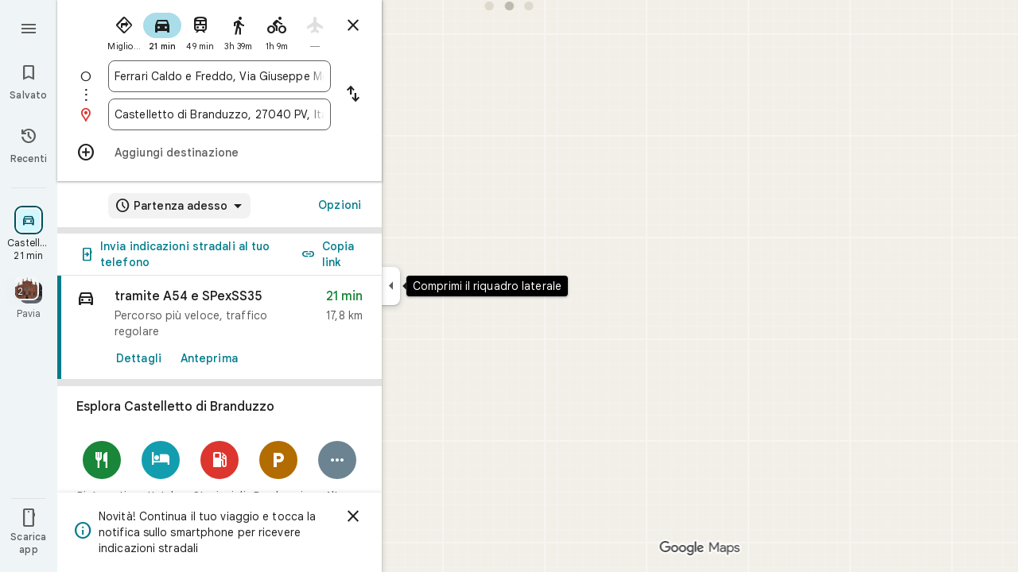

--- FILE ---
content_type: text/javascript; charset=UTF-8
request_url: https://www.google.it/maps/_/js/k=maps.m.it.Pk32kVmotLw.2021.O/ck=maps.m.wGuX6RjBrH8.L.W.O/am=yAEAkAiA/rt=j/d=1/exm=JxdeQb,LsiLPd,Q6fY6e,SuCOhe,a,b,b8h8i,cQ25Ub,dd,dir,ds,dvPKEc,dw,dwi,en,enr,ep,inc,jF2zFd,log,lp,mmm,mo,nrw,owc,pdm,per,pwd,sc,sc2,smi,smr,sp,std,stx,ti,uA7o6c,vd,vlg,vwr,wrc/ed=1/rs=ACT90oHY9P7_byMzuMDjSBxvSrvGUg4RZQ/m=rsw?cb=M
body_size: 5780
content:
"use strict";this._=this._||{};(function(_){var window=this;
try{
_.xQ=function(a,b){a.va.qb(b)};_.yQ=class extends _.tr{constructor(a,b,c,d,e,{d3:f=null,y7:g=!1}={}){super();this.oc=a;this.container=b;this.context=d;this.ab=new _.zr(new _.Ar(a.ab,b));this.va=new _.BK(a,c,d,g);this.va.Ac((h,l)=>void this.Ga(h,l),e,f);this.Gb=!!f}Ga(){this.isDisposed()||this.Gb||this.va.G1(this.container)}Vf(a){this.va.he(a)}kb(a){super.kb(a);this.va.dispose(a);this.ab.dispose(a)}};
}catch(e){_._DumpException(e)}
try{
_.wTc=function(a){return _.z(a,26,!0)};_.xTc=class extends _.t{constructor(a){super(a)}Sd(){return _.N(this,_.Ki,2)}U(){return _.x(this,_.Ki,2)}ie(){return _.F(this,_.Ki,2)}setCamera(a){return _.tg(this,_.Ki,2,a)}Cb(){return _.C(this,3)}};_.yTc=function(a,b){_.B(a,1,b)};_.zTc=function(a){return _.F(a,_.DVa,3)};_.ATc=function(a,b){_.G(a,44,b)};_.BTc=class extends _.t{constructor(a){super(a)}};_.CTc=function(a){_.z(a,58,!0)};_.DTc=class extends _.t{constructor(a){super(a)}};
_.AQ=function(a){return _.F(a,_.DTc,7)};_.ETc=class extends _.t{constructor(a){super(a,55)}getContext(){return _.N(this,_.xTc,1)}Rt(a){return _.tg(this,_.xTc,1,a)}};
}catch(e){_._DumpException(e)}
try{
var FTc=function(a){const b=new _.Tr;b.H(a.Uh());b.Be(a.Vh());return b},ITc=function(a){return _.dz(FTc(GTc(a)),FTc(HTc(a)))},JTc=function(a){const b=a.Uh.center(),c=new _.Tr;c.H(b);c.Be(a.Vh.H);const d=new _.Tr;d.H(b);d.Be(a.Vh.N);return _.dz(c,d)},KTc=function(a){const b=a.Vh.center(),c=new _.Tr;c.H(a.Uh.H);c.Be(b);const d=new _.Tr;d.H(a.Uh.N);d.Be(b);return _.dz(c,d)},NTc=function(a){if(_.G0b(a)){var b=_.z3b(a);if(_.I(b,4)&&_.E(b,_.E0b,17)&&_.E(b,_.Pm,5)){const e=_.D0b(_.F0b(b));a=_.vC(_.Az(new _.ou,
e.ob()),b.Cb());_.I(b,4)&&_.qB(_.Lr(_.yz(a)),b.Cb());_.E(b,_.Pm,5)&&(_.zz(a).H(_.x(b,_.Pm,5).qd()),_.zz(a).Be(_.x(b,_.Pm,5).Vc()));_.E(e,_.NB,25)&&_.jc(_.F(a,_.NB,184),_.x(e,_.NB,25));_.E(e,LTc,26)&&(b=_.F(a,LTc,246),_.jc(b,_.x(e,LTc,26)));b=_.Bz(a);_.Fh(e,8)&&_.wz(b,_.kj(e,8));if(_.E(e,MTc,16)){var c=_.x(e,MTc,16);c=_.C(c,1);_.C0b(b,c)}_.Ai(e,9)&&_.xz(b,_.L(e,9));for(var d of _.Lk(e,_.pXb,10,_.M()))_.hL(a,_.C(d,1)),b=_.dc(a,77,_.PB),c=d.aF(),_.u(b,1,c);if(e.Eg()>0&&(d=e.Id(0).Id().getUrl()))return _.us(_.Js(_.vz(_.Cz(a))),
d),a}}return null},OTc=class extends _.t{constructor(a){super(a)}},PTc=class extends _.t{constructor(a){super(a)}yb(){return _.C(this,1)}H(){return _.I(this,1)}},QTc=class extends _.t{constructor(a){super(a)}Cb(){return _.N(this,_.Qr,1)}Cf(){return _.C(this,4)}Wc(a){return _.Dk(this,3,PTc,a)}nl(){return _.N(this,OTc,5)}},LTc=class extends _.t{constructor(a){super(a)}},MTc=class extends _.t{constructor(a){super(a)}},RTc=function(a){_.z(a,29,!0)},STc=function(a,b){_.hj(a,16,_.Lt,b)},TTc=function(a,
b){_.hj(a,19,_.Kt,b)},UTc=function(){var a=_.Sv();return _.y(a,160)},VTc=function(a,b){const c=a.H,d=a.N;return a.isEmpty()||b.isEmpty()?!1:a.H>a.N?b.H>b.N||b.H<=a.N||b.N>=c:b.H>b.N?b.H<=d||b.N>=c:b.H<=d&&b.N>=c},WTc=function(a,b,c){const d=a.H.findIndex(e=>_.G0b(e.Tr)?_.z3b(e.Tr).Cb()===b:!1);d>=0&&(a.H.splice(d,1),_.F3b(a,c))},BQ=class{constructor(a,b,c){this.H=a;this.N=b;this.set(this.H,this.N,c)}set(a,b,c){if(!c){a=Math.max(a,-90);for(a=Math.min(a,90);b<-180;)b+=360;for(;b>180;)b-=360}this.H=
a;this.N=b}toString(){return`(${this.Uh()}, ${this.Vh()})`}equals(a){return a?Math.abs(this.Uh()-a.Uh())<1E-9&&Math.abs(this.Vh()-a.Vh())<1E-9:!1}Uh(){return this.H}Vh(){return this.N}};var XTc=function(a,b){a=Math.max(a,-90);b&&(a=Math.min(a,b));return a},YTc=function(a,b){const c=a.N;a=a.H;return c<=b.N?b.N<=a&&b.N<=b.H:c<=b.H&&c<=a},ZTc=class{constructor(a,b){this.N=a;this.H=b}isEmpty(){return this.N>this.H}contains(a){return a>=this.N&&a<=this.H}extend(a){this.isEmpty()?this.H=this.N=a:a<this.N?this.N=a:a>this.H&&(this.H=a)}scale(a){if(!this.isEmpty()){const b=this.center();a*=this.H-b;this.N=b-a;this.H=b+a}return this}equals(a){return this.isEmpty()?a.isEmpty():Math.abs(a.N-
this.N)+Math.abs(this.H-a.H)<=1E-9}span(){return this.isEmpty()?0:this.H-this.N}center(){return(this.H+this.N)/2}};var GTc=function(a){return new BQ(a.Uh.N,a.Vh.H,!0)},HTc=function(a){return new BQ(a.Uh.H,a.Vh.N,!0)},$Tc=class{constructor(a,b){if(a){b=b||a;const c=XTc(a.Uh(),90),d=XTc(b.Uh(),90);this.Uh=new ZTc(c,d);a=a.Vh();b=b.Vh();b-a>=360?this.Vh=new _.Qrb(-180,180):(a=_.Prb(a),b=_.Prb(b),this.Vh=new _.Qrb(a,b))}else this.Uh=new ZTc(1,-1),this.Vh=new _.Qrb(180,-180)}toString(){return`(${GTc(this)}, ${HTc(this)})`}equals(a){return a?this.Uh.equals(a.Uh)&&this.Vh.equals(a.Vh):!1}contains(a){return this.Uh.contains(a.Uh())&&
this.Vh.contains(a.Vh())}intersection(a){if(!YTc(this.Uh,a.Uh)||!VTc(this.Vh,a.Vh))return null;const b=Math.min(this.Uh.H,a.Uh.H),c=Math.min(this.Vh.N,a.Vh.N);return new $Tc(new BQ(Math.max(this.Uh.N,a.Uh.N),Math.max(this.Vh.H,a.Vh.H),!0),new BQ(b,c,!0))}extend(a){this.Uh.extend(a.Uh());this.Vh.extend(a.Vh());return this}scale(a){this.Uh.scale(a);this.Uh.N=XTc(this.Uh.N);this.Uh.H=XTc(this.Uh.H,90);this.Vh.scale(a);return this}union(a){if(a.isEmpty())return this;this.extend(GTc(a));this.extend(HTc(a));
return this}invert(){this.Vh.invert();return this}isEmpty(){return this.Uh.isEmpty()||this.Vh.isEmpty()}};var bUc=function(a,b,c){for(const d of a.N.values())b.id!==d.id&&(b.id<d.id?a.H.push(aUc(b,d,!0)):c||a.H.push(aUc(d,b,!0)))},cUc=function(a,b){const c=b.H,d=b.N;b=b.distance;const e=c.places.length,f=d.places.length,g=e+f;let h=Math.max(c.H?ITc(c.H):0,15E3);c.V&&(c.V=!1,h=Math.max(h,5E4));let l=Math.max(d.H?ITc(d.H):0,15E3);d.V&&(d.V=!1,l=Math.max(l,15E3));b<(h*e+l*f)/g&&a.merge(c,d,!0)},dUc=function(a,b,c){if(!(b.id>=c.id)&&b.U.length>0&&c.U.length>0&&b.places.length>1&&c.places.length>1){const e=
b.U[0],f=c.U[0];if(e.id===f.id)a.merge(b,c,!1).sV();else{var d=new Set([e.id,...e.va]);[f.id,...f.va].filter(g=>d.has(g)).length>0&&a.merge(b,c,!1).sV()}}},eUc=function(a,b){a.N.delete(b.id);a.H=a.H.filter(c=>c.H!==b&&c.N!==b)},hUc=class{constructor(){this.N=new Map;this.H=[]}reset(){this.N=new Map;this.H=[]}Jra(a){this.reset();for(var b of a)b.t3=b.Ja.ob(),a=fUc([gUc(b)]),this.N.set(a.id,a);for(const d of this.N.values())bUc(this,d,!0);for(this.H.sort((d,e)=>d.distance-e.distance);this.H.length&&
this.H[0].distance<1E6;){b=this.H.shift();if(!b)break;cUc(this,b)}this.H=[];for(var c of this.N.values())c.sV();for(const d of this.N.values())d.U.length===0&&this.N.delete(d.id),d.places.length===1&&this.N.delete(d.id);for(const d of this.N.values())for(const e of this.N.values())this.H.push(aUc(d,e,!1));for(;this.H.length;){c=this.H.shift();if(!c)break;dUc(this,c.H,c.N)}this.H=[];for(const d of this.N.values())for(const e of d.places)e.H.t3=d.U[0].text}merge(a,b,c){eUc(this,a);eUc(this,b);a=fUc([...a.places,
...b.places]);this.N.set(a.id,a);c&&(bUc(this,a,!1),this.H.sort((d,e)=>d.distance-e.distance));return a}},gUc=function(a){const b=new iUc(a);a=_.x(a.Ja,LTc,246);for(const c of _.Lk(a,QTc,1,_.M()))(a=jUc(b,c))&&b.labels.push(a);return b},iUc=class{constructor(a){this.H=a;this.labels=[]}toString(){return`${this.H.Ja.ob()}`}},fUc=function(a){const b=new kUc;for(const d of a)a:{for(const f of b.places)if(f.H.Ja.Cb()===d.H.Ja.Cb())break a;b.places.push(d);d.N=b;delete b.height;delete b.width;var c=d.H.Ja.H();
const e=c.qd();c=c.Vc();b.H?b.H.extend(new BQ(e,c)):b.H=new $Tc(new BQ(e,c,!0),new BQ(e,c,!0))}b.V=a.length===1;return b},lUc=function(a){if(!a.H)return 0;a.width===void 0&&(a.width=JTc(a.H));return a.width},mUc=function(a){if(!a.H)return 0;a.height===void 0&&(a.height=KTc(a.H));return a.height},nUc=function(a,b){if(!a.H||!b.H)return 0;if(a.places.length===1&&b.places.length===1)return _.dz(a.places[0].H.Ja.H(),b.places[0].H.Ja.H());var c=a.H,d=b.H;if(YTc(c.Uh,d.Uh)&&VTc(c.Vh,d.Vh))return 0;d=new $Tc(GTc(a.H),
HTc(a.H));d.union(b.H);c=Math.max(0,JTc(d)-lUc(a)-lUc(b));a=Math.max(0,KTc(d)-mUc(a)-mUc(b));return Math.sqrt(c*c+a*a)},kUc=class{constructor(){this.places=[];this.N=new Map;this.U=[];this.V=!1;this.id=oUc++}sV(){this.N.clear();for(var a of this.places)for(var b of a.labels){var c=this.N.get(b.id);c?c.places.add(a):this.N.set(b.id,b.clone())}a=[...this.N.values()];for(var d of a)for(const e of a)if(_.pkb(d.id,e.id)<0&&d.U===e.U&&(b=new Set([...d.places,...e.places]),b.size>d.places.size&&b.size>e.places.size)){c=
_.eb(++pUc);const f=d.places.size>=e.places.size?`${d.text} & ${e.text}`:`${e.text} & ${d.text}`,g=d.priority*.9;let h=null;d.V&&e.V&&(h=d.V+e.V);let l=null;d.H&&e.H&&(l=new $Tc(GTc(d.H),HTc(d.H)),l.union(e.H));this.N.set(c,new qUc(c,d.U,f,g,h,l,b,new Set([d.id,e.id])))}if(UTc()===5)for(const e of this.N.values())e.H?(e.ha=Math.pow(e.places.size/this.places.length,2),e.precision=Math.min(1,(this.H?ITc(this.H):0)/(.3*ITc(e.H))),e.N=e.ha*e.precision*e.priority,d=Math.max(0,e.text.length-16),d>0&&(e.N-=
.01*Math.pow(d,2)),e.U==="country"&&e.places.size<this.places.length&&(e.N=0)):e.N=0;else for(const e of this.N.values())e.N=e.priority*e.places.size;this.U=[...this.N.values()].sort((e,f)=>f.N-e.N)}toString(){return""}},oUc=0,aUc=function(a,b,c){c=c?nUc(a,b):0;return new rUc(a,b,c)},rUc=class{constructor(a,b,c){this.H=a;this.N=b;this.distance=c;this.distance=nUc(a,b)}},jUc=function(a,b){var c=_.x(b,_.Qr,1);if(_.zb(_.zk(c,2))==null)return null;c=_.x(b,_.Qr,1).H();const d=_.gj(b,3,PTc,0)?.yb();if(!d)return null;
let e=_.kj(b,2);const f=sUc.get(e);var g=new Map(UTc()===5?tUc:uUc);f&&g.has(f)&&(e=g.get(f));if(!f||e===0)return null;let h=g=null;_.E(b,OTc,5)&&(b=_.x(b,OTc,5),_.Fh(b,1)&&(g=_.kj(b,1)),_.E(b,_.ps,2)&&(b=_.x(b,_.ps,2),h=new $Tc(new BQ(b.H().qd(),b.H().Vc()),new BQ(b.U().qd(),b.U().Vc()))));return new qUc(c,f,d,e,g,h,new Set([a]),new Set)},qUc=class{constructor(a,b,c,d,e,f,g,h){this.id=a;this.U=b;this.text=c;this.priority=d;this.V=e;this.H=f;this.places=g;this.va=h;this.precision=this.ha=0;UTc()===
5?this.N=0:this.N=d*g.size}clone(){let a=null;this.H&&(a=new $Tc(GTc(this.H),HTc(this.H)));return new qUc(this.id,this.U,this.text,this.priority,this.V,a,new Set(this.places.values()),new Set(this.va.values()))}toString(){return`${this.U}:${this.text}${this.places.size>0?`(${this.places.size}, coverage=${this.ha.toFixed(2)}, precision=${this.precision.toFixed(2)}, score=${this.N.toFixed(2)})`:""}`}},pUc=0,uUc=new Map([["locality",.9],["island",.4],["admin_nine",.259],["admin_eight",.258],["admin_seven",
.257],["admin_six",.256],["admin_five",.255],["admin_four",.254],["admin_three",.253],["admin_two",.2],["admin_one",.15],["country",0],["collo",0],["sublocality",0],["neighborhood",0]]),tUc=new Map([["locality",1],["island",1],["admin_nine",.8],["admin_eight",.8],["admin_seven",.8],["admin_six",.8],["admin_five",.8],["admin_four",.8],["admin_three",.8],["admin_two",.8],["admin_one",.8],["country",1],["collo",1],["sublocality",0],["neighborhood",0]]),sUc=new Map([[1,"neighborhood"],[.99,"sublocality"],
[.9,"locality"],[.89,"admin_nine"],[.88,"admin_eight"],[.87,"admin_seven"],[.86,"admin_six"],[.85,"admin_five"],[.84,"admin_four"],[.83,"admin_three"],[.82,"admin_two"],[.81,"admin_one"],[.8,"island"],[.75,"collo"],[.5,"country"]]);var vUc=class extends _.t{constructor(a){super(a)}};var yUc=function(a,b){b=b.context;a.open("div","Bd6qT");a.W();if(_.J(b,1)){a.open("div","Xekowf");a.oa(wUc||(wUc=["class","XcbI4e","tabindex","0"]));a.na("style","bottom:"+_.lq(_.Sk(b,3))+"px;"+_.lq(_.iK())+":"+_.lq(_.Sk(b,2))+"px");a.W();a.Ca("div","jatvDb");a.oa(xUc||(xUc="class,TGq66e,jsaction,keyup:overflowbundle.container; mouseover:overflowbundle.container; mouseout:overflowbundle.container; DOMMouseScroll:overflowbundle.container; mousewheel:overflowbundle.container; wheel:overflowbundle.container; focusout:overflowbundle.container;,tabindex,0".split(",")));
a.W();b=_.Lk(b,_.zQ,4,_.M());const d=b.length;for(let e=0;e<d;e++){const f=b[e];var c="";c+=_.I(f,4)?"222120":"222103";a.hc(e);_.vTc(a,f,void 0,f.getId(),_.y(f,2,1)===10?"overflowbundle.place; mouseover:overflowbundle.place; mouseout:overflowbundle.place;":"overflowbundle.bundle",c+"; track:click; mutable:true;");a.jc()}a.close();a.close()}a.Ua()};yUc.Hb=_.Tp;var wUc,xUc;var zUc=function(a,b){const c=_.GF(b);return a.H.placeItems.findIndex(d=>{var e=_.Tn(d.Ja.uf().Af())&&_.Tn(b.uf().Af()),f=_.x(d.Ja,_.Qt,57);if(f=_.I(f,1))f=_.x(b,_.Qt,57),f=_.I(f,1);e?d=d.Ja.uf().Af().H()===b.uf().Af().H():f?(d=_.x(d.Ja,_.Qt,57),d=_.C(d,1),e=_.x(b,_.Qt,57),e=_.C(e,1),d=d===e):d=_.GF(d.Ja)===c;return d})},BUc=function(a,b,c){const d=new _.ETc;_.jc(_.F(d,_.xTc,1).ie(),b);_.Mw(_.F(d,_.bs,3));_.CTc(_.AQ(d));RTc(_.Odb(_.wTc(_.zTc(_.F(d,_.BTc,35)))));_.ATc(_.F(d,_.BTc,35),11);_.yTc(_.F(d,
_.BTc,35),50);a.TS.get((e,f)=>{e.hQ(d,(g,h)=>{AUc(a,g,h)},f)},c)},AUc=function(a,b,c){if(b&&b.Kc()===1){b=b.H().H();let d=!1;for(let e=b.length-1;e>=0;e--){const f=b[e];if(f){const g=NTc(f);if(g){d=!0;const h=Number(_.Sk(f,2))/1E3;CUc(a,g,h,{SOa:!0,UAa:!0,Jra:!1},f)}}}d&&DUc(a,c.callback(()=>{a.zg.notify(c);a.Rd.get(e=>{e.Fd.HP(_.q.request.vib).report()},c)},"update-bundles"))}},CUc=function(a,b,c,d,e){b=EUc(a,b);var f=zUc(a,b);if(f===-1){d=b;f=_.HB(d).H().H()||d.ob();e=e?_.Ek(e,11)||"":void 0;var g=
[];b=_.Sv();if(_.J(b,241))for(h of _.m_b(d))g.push(h);var h={bEb:g,Ja:d,t3:f,RK:c,uma:e,oOa:0}}else{h=a.H.placeItems[f];e=h.Ja;g=b.clone();if(_.E(e,_.zZb,73)||_.E(e,_.Jt,38))_.E(e,_.zZb,73)?(b=_.F(g,_.zZb,73),_.jc(b,_.HK(e))):_.jj(g,73),_.E(e,_.Jt,38)?_.jc(_.Cz(g),_.SA(e)):_.jj(g,38);h.Ja=g;h.uma=void 0;h.oOa=Math.round((c-h.RK)/1E3);d.SOa&&(h.RK=c);if(!d.UAa)return a.H.placeItems.splice(f,1,h),!1;a.H.placeItems.splice(f,1)}a.H.placeItems.unshift(h);return!0},DUc=function(a,b){a.tb.qf({ud:4,Td:145,
priority:0,callback:()=>{a.U||(a.U=new hUc);a.U.Jra(a.H.placeItems);b()}})},FUc=function(a,b,c,d,e){CUc(a,b,c,d)&&DUc(a,e.callback(()=>{a.zg.notify(e)},"update-bundles"))},GUc=function(a,b){var c=a.Ha.Za().Sa().tc().fj();c=Array.from(_.Jk(c,_.Ts,1)).reverse();for(const d of c)if(c=d.H(),c.Qi()&&_.Gz(c.H())===4){const e=new _.Yz;_.xs(_.Wz(e),c.Wd().Cb());_.As(_.Wz(e),c.Wd().U());const f=new _.Uw(b,"dc");a.Lx.get((g,h)=>{g.iD(e,l=>{l&&l.va()&&(l=l.H(),FUc(a,l,Date.now(),{SOa:!0,UAa:!0,Jra:!0},h))},
f)},b)}},HUc=function(a,b,c){const d=new Set;b.forEach(f=>{d.add(f.ob())});if(a.N)for(b=0;b<_.fj(a.N,_.Kt,19);b++){var e=_.gj(a.N,19,_.Kt,b);if(!d.has(e.ob())){e=a.N.clone();TTc(e,b);a.N=e;break}}for(const f of c){a=_.mu(f.Ja);for(c=0;c<_.UD(a);c++)if(b=_.gj(a,16,_.Lt,c),!d.has(_.VD(b).ob())){b=f.Ja.clone();STc(_.ZD(b),c);f.Ja=b;break}for(c=0;c<_.fj(a,_.Kt,19);c++)if(b=_.gj(a,19,_.Kt,c),!d.has(b.ob())){a=f.Ja.clone();TTc(_.ZD(a),c);f.Ja=a;break}}},IUc=function(a,b){if(a.N||a.H.placeItems.length!==
0){const c=new _.Yz;_.xs(_.Wz(c),a.H.placeItems[0].Ja.Cb());const d=new _.Uw(b,"dc");a.Lx.get(e=>{e.iD(c,f=>{f&&f.va()&&(f=f.H(),EUc(a,f))},d)},b)}},EUc=function(a,b){if(a.N&&!_.qpb(b))return b=b.clone(),_.jc(_.ZD(b),a.N),b;if(!a.N&&_.qpb(b)){var c=new _.UVa;for(const d of _.i0b(_.mu(b)))_.jc(_.dc(c,19,_.Kt),d);a.N=c;for(const d of a.H.placeItems)_.qpb(d.Ja)||(c=d.Ja.clone(),_.jc(_.ZD(c),a.N),d.Ja=c)}return b},JUc=class{constructor(a){this.Bb=_.w();this.H={placeItems:[]};this.N=this.U=null;this.tb=
a.tb;this.Ha=a.Ha;this.Lx=a.Lx;this.Rd=a.Rd;this.TS=a.TS;this.zg=_.kF();this.CF=_.kF();this.ha=this.Ha.jl(this.V,this)}bind(a,b){_.L0a()&&(this.zg.set(this.H,b),this.Bb.Ia(a,b),this.ha.listen(),this.V(b),this.hQ(b))}YPb(a,b){this.CF.set(a,b)}j_(a,b){_.dM().j_(a,b);if(a.Tr&&_.G0b(a.Tr)){a=_.z3b(a.Tr);var c=new _.ou;_.vC(c,a.Cb());_.I(a,4)&&_.qB(_.Lr(_.yz(c)),a.Cb());_.E(a,_.Pm,5)&&(_.zz(c).H(_.x(a,_.Pm,5).qd()),_.zz(c).Be(_.x(a,_.Pm,5).Vc()))}else a.xg&&_.aM(a.xg)&&(a=_.x(a.xg,_.Yz,14).Wd(),c=new _.ou,
_.vC(c,a.Cb()),_.jc(_.yz(c),a.uf()));c&&(c=zUc(this,c),c!==-1&&(this.H.placeItems.splice(c,1),this.zg.notify(b)))}L4a(a,b){var c=zUc(this,a);if(c!==-1&&(this.H.placeItems.splice(c,1),this.zg.notify(b),WTc(_.dM(),a.Cb(),b),c=this.CF.get(),c!==void 0))for(const d of _.Lk(c,_.Wr,1,_.M()))if(d.Cb()===a.Cb()){this.CF.set(void 0,b);this.CF.notify(b);break}}hQ(a){const b=this.Bb.get();b?BUc(this,b,a):this.Bb.listen(c=>{const d=this.Bb.get();return d?(BUc(this,d,c),!1):!0})}V(a){const b=this.Ha.Za().Sa();
var c=b.Xd().Ja();if(b.mb().valid()&&c){const d=b.mb().data.gA!==4,e=b.mb().data.gA!==5;FUc(this,c,Date.now(),{SOa:d,UAa:e,Jra:!0},a)}c=b.tc();c.valid()&&c.fj()&&GUc(this,a);b.Fh().UE()&&(c=b.Fh().profile())&&(c=_.x(c,_.BG,30),(c=_.Jk(c,_.Kt,1))&&this.H.placeItems.length&&HUc(this,c,this.H.placeItems));b.vo().Nc()&&IUc(this,a)}lNb(a){const b=new _.XO(this.Ha.Za());_.mmc(b,this.H.placeItems);const c=this.Bb.get();c&&b.setCamera(c);this.Ha.Yb(b.rb(),a)}};var KUc=function(a,b){a=a.getBoundingClientRect();return(new _.ue(a.left+80,Math.max(document.body.clientHeight-a.top-48*Math.min(5,b)-8,10))).floor()},LUc=class extends _.yQ{constructor(a,b,c,d,e){super({Ea:d,tb:b,ab:c},a,_.hK(d,"overflow-bundles-widget",yUc),new vUc,e,{y7:!0});this.qj=null}show(a,b,c){_.jj(this.context,4);_.z(this.context,1,!0);a=KUc(a,b.length);_.ml(this.context,2,a.x);_.ml(this.context,3,a.y);this.Vf(()=>{const d=_.mp("TGq66e");d&&(_.jK(d),this.qj=new _.yKc(c),_.vKc(this.qj,d))});
for(const d of b)_.jc(_.dc(this.context,4,_.zQ),d);_.xQ(this,c)}hide(a){this.qj=null;_.z(this.context,1,!1);_.xQ(this,a)}MF(a,b){this.qj&&this.qj.MF(a,b)}};_.Hr("RSW",function(a,b,c){a(new JUc(c))});_.Hr("BOW",function(a,b,c,d,e){_.Jr([_.QJ],b,(f,g)=>{[f]=f;a(new LUc(c,d,e,f,g))})});
}catch(e){_._DumpException(e)}
try{
_.Kd("rsw");

_.Ld();
}catch(e){_._DumpException(e)}
}).call(this,this._);
// Google Inc.


--- FILE ---
content_type: text/javascript; charset=UTF-8
request_url: https://www.google.it/maps/_/js/k=maps.m.it.Pk32kVmotLw.2021.O/ck=maps.m.wGuX6RjBrH8.L.W.O/am=yAEAkAiA/rt=j/d=1/exm=JxdeQb,LsiLPd,Q6fY6e,SuCOhe,a,b,b8h8i,cQ25Ub,dd,dir,ds,dvPKEc,dw,dwi,en,enr,ep,inc,jF2zFd,log,lp,mmm,mo,nrw,owc,pdm,per,pwd,rsw,sc,sc2,smi,smr,sp,std,stx,ti,uA7o6c,vd,vlg,vwr,wrc/ed=1/rs=ACT90oHY9P7_byMzuMDjSBxvSrvGUg4RZQ/m=vcr?cb=M
body_size: 18825
content:
"use strict";_F_installCss(".mAWRAc{position:absolute;z-index:100}.gaBwhe{overflow:hidden;position:absolute;direction:ltr}.VnO4Ib{position:absolute;left:0;top:0;z-index:0}sentinel{}");
this._=this._||{};(function(_){var window=this;
try{
_.yKh=class{roundRect(){}isContextLost(){return!1}constructor(a){this.canvas=a;this.strokeStyle=this.fillStyle="#000000";this.lineCap="round";this.lineJoin="miter";this.lineWidth=1;this.miterLimit=10;this.shadowColor="#000000";this.shadowBlur=this.shadowOffsetY=this.shadowOffsetX=0;this.fontKerning="auto";this.createConicGradient=()=>({addColorStop(){}});this.drawFocusIfNeeded=()=>{};this.resetTransform=()=>{};this.getTransform=()=>new DOMMatrix;this.direction="inherit";this.filter="none";this.imageSmoothingEnabled=
!1;this.imageSmoothingQuality="high";this.lineDashOffset=0;this.setLineDash=()=>{};this.getLineDash=()=>[];this.ellipse=()=>{};this.isPointInStroke=()=>!1;this.getContextAttributes=()=>({alpha:!0,desynchronized:!1,colorSpace:"srgb",willReadFrequently:!1});this.createLinearGradient=()=>({addColorStop:()=>{}});this.createPattern=()=>null;this.createRadialGradient=()=>({addColorStop:()=>{}});this.reset=()=>{};this.save=()=>{};this.restore=()=>{};this.fillRect=()=>{};this.strokeRect=()=>{};this.clearRect=
()=>{};this.beginPath=()=>{};this.moveTo=()=>{};this.closePath=()=>{};this.lineTo=()=>{};this.rect=()=>{};this.fill=()=>{};this.stroke=()=>{};this.clip=()=>{};this.quadraticCurveTo=()=>{};this.bezierCurveTo=()=>{};this.arc=()=>{};this.arcTo=()=>{};this.isPointInPath=()=>!1;this.scale=()=>{};this.rotate=()=>{};this.translate=()=>{};this.transform=()=>{};this.setTransform=()=>{};this.fillText=()=>{};this.font="10px sans-serif";this.fontVariantCaps=this.fontStretch="normal";this.letterSpacing="0px";
this.strokeText=()=>{};this.textAlign="left";this.textBaseline="alphabetic";this.textRendering="auto";this.wordSpacing="0px";this.measureText=()=>({width:1,actualBoundingBoxAscent:0,actualBoundingBoxDescent:0,actualBoundingBoxLeft:0,actualBoundingBoxRight:0,fontBoundingBoxAscent:0,fontBoundingBoxDescent:0});this.drawImage=()=>{};this.createImageData=(b,c)=>{const d=typeof b!=="number",e=d?b.width:b;b=d?b.height:c||1;return{colorSpace:"srgb",width:e,height:b,data:Array(e*b)}};this.getImageData=(b,
c,d,e)=>({colorSpace:"srgb",width:d,height:e,data:Array(d*e)});this.putImageData=()=>{};this.globalAlpha=0;this.globalCompositeOperation="source-over"}};
}catch(e){_._DumpException(e)}
try{
_.Kd("vcr");
var kOh=function(a,b){a.imageSmoothingEnabled=b;a.mozImageSmoothingEnabled=b;a.webkitImageSmoothingEnabled=b;a.msImageSmoothingEnabled=b},K$=function(a){return`rgba(${Math.floor(a[0]*255)},${Math.floor(a[1]*255)},${Math.floor(a[2]*255)},${a[3]})`},lOh=function(a){const b=_.fOg(a);return a-b<1E-6?b:a},mOh=function(a,b){let c=null;b?c=new _.yKh(a):a.getContext&&(c=a.getContext("2d"));return c},nOh=function(a,b,c,d){d.fillStyle=a;d.save();d.beginPath();d.rect(b.left,b.top,b.width,b.height);d.translate(c.x,
c.y);d.fill();d.restore()},pOh=function(a,b){const c=Array(a.length);for(let d=0;d<a.length;d++)c[d]={index:d,value:a[d]};c.sort(oOh);b?(a=b,a.length=c.length):a=Array(c.length);for(b=0;b<c.length;b++)a[b]=c[b].index;return a},oOh=function(a,b){return a.value!==b.value?a.value-b.value:a.index-b.index},qOh=function(a,b){const c=a[3];return[c*a[0]+(1-c)*b[0],c*a[1]+(1-c)*b[1],c*a[2]+(1-c)*b[2],c+(1-c)*b[3]]},rOh=function(a,b){return a.xd||b.xd?a.xd?b.xd?a.xd.Ic()-b.xd.Ic():1:-1:0},sOh=function(a,b,
c,d,e){b=_.n8(a,b,d,c,e);b.width/=a.n4;b.height/=a.n4;return b},tOh=function(a){return a},vOh=function(a){return typeof a.setLineDash==="function"?a:new uOh(a)},uOh=class{constructor(a){this.context=a;this.U=null;this.N=0;this.yg=!0;this.y=this.x=this.H=0}setLineDash(a){this.U=a;this.yg=!0;this.N=0;this.H=a.length>0?a[0]:0}moveTo(a,b){this.x=a;this.y=b;this.context.moveTo(a,b)}lineTo(a,b){let c=this.x,d=this.y;var e=a-c,f=b-d;let g=Math.sqrt(e*e+f*f);if(g!==0){e/=g;for(f/=g;g>0;){let h;g>this.H?(h=
this.H,g-=h,this.H=0):(h=g,this.H-=h,g=0);c+=e*h;d+=f*h;this.yg?this.context.lineTo(c,d):this.context.moveTo(c,d);this.H===0&&(this.N=this.N===this.U.length-1?0:this.N+1,this.H=this.U[this.N],this.yg=!this.yg)}this.x=a;this.y=b}}};var zOh=function(a,b,c,d,e,f,g,h){var l=d.V(e);if(l){var m=e=!1;d=null;var n=1,p=Math.floor(h);if(l&&l.La){e=!0;var r=_.kS(l,h),v=_.XMg(l,p);(v=v&&l.data[12+60*p+52]!==0&&a.H?a.N.Se(v):null)?(c=c.H,n=c.va*.25,a=b.createPattern(a.H.yg(v,r,l.data[12+60*p+52+1],l.data[12+60*p+52+2],new _.rD(-(c.Ba/n%(v.width*2)),-(c.Da/n%(v.height*2)))),"repeat"),b.fillStyle=a,n=.25*Math.pow(2,h-p)):b.fillStyle=_.tA(r)}l&&l.U>0&&(a=_.pS(l,0,h),a>0&&(b.lineWidth=a/n,d=_.aSg(l,0,h),b.strokeStyle=_.tA(_.oS(l,0,h)),m=!0));
if(m||e){a=g*n;g=a!==1&&a!==0;h=256;if(g){b.save();b.scale(a,a);a=1/a;l=Array(f.length);for(p=0;p<f.length;++p){c=f[p];r=Array(c.length);for(n=0;n<c.length;++n)r[n]=c[n]*a;l[p]=r}f=l;h*=a}if(!(a=!m)&&(a=!d))a:{for(a=0;a<f.length;a++)if(!wOh(f[a],h)){a=!1;break a}a=!0}if(a)xOh(b,f),e&&b.fill("evenodd"),m&&b.stroke();else{e&&(xOh(b,f),b.fill("evenodd"));e=f;m=h;b.beginPath();f=b;d&&(f=vOh(b),f.setLineDash(d));b.lineJoin="round";for(h=0;h<e.length;h++){a=e[h];f.moveTo(a[0],a[1]);for(l=2;l<=a.length-
2;l+=2)yOh(a[l],a[l+1],a[l-2],a[l-1],m)?f.lineTo(a[l],a[l+1]):f.moveTo(a[l],a[l+1]);yOh(a[0],a[1],a[a.length-2],a[a.length-1],m)&&f.lineTo(a[0],a[1])}b.stroke();d&&f.setLineDash([])}g&&b.restore()}}},xOh=function(a,b){a.beginPath();for(let c=0;c<b.length;c++){const d=b[c];a.moveTo(d[0],d[1]);for(let e=2;e<d.length;e+=2)a.lineTo(d[e],d[e+1]);a.lineTo(d[0],d[1])}},yOh=function(a,b,c,d,e){return(a>=0||c>=0)&&(a<=e||c<=e)&&(b>=0||d>=0)&&(b<=e||d<=e)},wOh=function(a,b){for(let c=0;c<a.length-2;c+=2)if(!yOh(a[c],
a[c+1],a[c+2],a[c+3],b))return!1;return yOh(a[0],a[1],a[a.length-2],a[a.length-1],b)},COh=class{constructor(){var a=new _.eVg(1);this.H=new AOh;this.N=a}yg(a,b,c,d,e,f,g){e=d.N;var h=d.U[d.H];h>=0&&h<e.H?(BOh(e,h),e=e.N.length):e=0;h=e;if(!(h<1)){e=Array(h);for(let r=0;r<h;++r){var l=r,m=d;var n=r;var p=m.N;m=m.U[m.H];m>=0&&m<p.H?(BOh(p,m),n=p.points.subarray((n>0?p.N[n-1]:0)*2,p.N[n]*2)):n=new Float32Array(0);e[l]=n}d=d.V();zOh(this,a,b,c,d,e,f,g)}}};var AOh=class{yg(a,b,c,d,e){if(!a)return null;const f=d===1;d=d===2;const g=_.yh("CANVAS");g.width=a.width*(f?2:1);g.height=a.height*(d?2:1);const h=_.tp(g);h.fillStyle=_.yeb(b);h.fillRect(0,0,g.width,g.height);switch(c){case 1:h.globalCompositeOperation="multiply";break;case 2:h.globalCompositeOperation="screen"}c=h.createPattern(a,"repeat");if(f||d){nOh(c,new _.mg(0,0,a.width,a.height),new _.rD(0,0),h);nOh(c,new _.mg(f?a.width:0,d?a.height:0,a.width,a.height),new _.rD(d?a.width/2:0,f?a.height/2:
0),h);h.globalCompositeOperation="copy";c=h.createPattern;b=(b>>24&255)/255;const l=_.yh("CANVAS");l.width=g.width;l.height=g.height;const m=_.tp(l);m.globalAlpha=b;m.globalCompositeOperation="copy";m.drawImage(g,0,0);nOh(c.call(h,l,"repeat"),new _.mg(0,0,g.width,g.height),e.add(new _.rD(d?0:a.width/2,f?0:a.height/2)),h)}else nOh(c,new _.mg(0,0,a.width,a.height),e.add(new _.rD(a.width/2,a.height/2)),h),(b>>24&255)/255<1&&(h.globalAlpha=(b>>24&255)/255,h.globalCompositeOperation="copy",h.drawImage(g,
0,0));return g}};var DOh=function(a,b,c,d,e,f){c>e||d>f||(b[3]<1&&a.clearRect(c,d,e,f),b[3]>0&&(a.fillStyle=K$(b),a.fillRect(c,d,e,f)))},EOh=function(a,b,c,d,e,f,g){const h=(c.y-d.y)/(c.x-d.x);d=c.y-c.x*h;c=c.y-(c.x-e)*h;d<0&&c<0||d>f&&c>f||(a.beginPath(),a.moveTo(0,g),a.lineTo(0,d),a.lineTo(e,c),a.lineTo(e,g),a.closePath(),b[3]<1&&(a.globalCompositeOperation="destination-out",a.fillStyle="#000",a.fill(),a.globalCompositeOperation="source-over"),b[3]>0&&(a.fillStyle=K$(b),a.fill()))};var FOh=function(a,b){if(a.ha!==b){var c=a.H[b];if(_.Cl(c,1)){const d=_.Dl(_.Ek(c,1));a.U=_.Ai(c,7)?_.L(c,7):_.ZR(d);if(!a.points||a.points.length<a.U*2)a.points=new Float32Array(a.U*2);c=_.RMg(a.V);_.$R(d,a.U,c,a.points);d.ij()}a.Ej=a.va.V(1,b);a.ha=b}},GOh=function(a,b){return _.Wk(a,2)&&b>0?_.Vk(a,2,b-1):0},HOh=function(a,b,c){return _.Wk(b,2)&&c<_.Wk(b,2)?_.Vk(b,2,c):a.U},IOh=function(a,b,c){if(!(b>=0&&b<a.N))return 0;FOh(a,b);a=_.y(a.H[b],6,1);return a===3?c===0?0:1:a},JOh=function(a,b,c){if(!(b>=
0&&b<a.N))return 0;FOh(a,b);a=_.y(a.H[b],8,1);return a===3?c===0?0:1:a},KOh=function(a,b){if(!(b>=0&&b<a.N))return 0;FOh(a,b);return a.Ej.H},LOh=class{constructor(a){this.Ej=null;this.ha=-1;this.points=null;this.U=-1;this.V=a.H;this.va=a.N;this.N=(this.H=_.E(this.V,_.Gt,7)&&_.SMg(_.n7(this.V))?_.PRg(_.n7(this.V)):null)?this.H.length:0}};var BOh=function(a,b){if(a.ha!==b){var c=a.V[b];if(_.J(c,7)){if(!a.points||a.points.length<8)a.points=new Float32Array(8);a.points[0]=0;a.points[1]=0;a.points[2]=256;a.points[3]=0;a.points[4]=256;a.points[5]=256;a.points[6]=0;a.points[7]=256;a.N=[4]}else{c=_.xS(c);const d=_.Dl(_.Ek(c,1)),e=_.Ai(c,5)?_.L(c,5):_.ZR(d);if(!a.points||a.points.length<e*2)a.points=new Float32Array(e*2);const f=_.RMg(a.U);_.$R(d,e,f,a.points);d.ij();a.N=[..._.Uk(c,4,_.M()),e]}a.Ej=a.va.V(2,b);a.ha=b}},MOh=function(a,b){if(!(b>=
0&&b<a.H))return 0;BOh(a,b);return a.Ej.H},NOh=class{constructor(a){this.N=this.points=this.Ej=null;this.ha=-1;this.U=a.H;this.va=a.N;this.H=(this.V=_.p7(this.U)&&_.m7(_.o7(this.U))?_.URg(_.o7(this.U)):null)?this.V.length:0}};var OOh=function(a){const b=a.cursor;return b>=0&&b<a.N.length},POh=class{constructor(a){this.Ej=null;this.cursor=0;this.H=a.H;this.U=a.N;this.Ba=a.Ka;(this.N=_.E(this.H,_.eS,11)?_.p9c(_.gS(this.H)):[])&&this.initialize()}Pd(){return OOh(this)}initialize(){OOh(this)&&(this.Ej=this.U.V(5,this.cursor))}ha(){this.cursor++;this.Pd()&&this.initialize()}reset(){this.cursor=0;this.initialize()}V(){return this.Ej.Ui}va(){return this.Ej.H}Se(){return this.Ba.H(this.H,this.cursor)}};var QOh=class{constructor(a,b){this.N=a;this.H=0;a=this.N;a=a.H==null?0:a.H.length;if(!b||b.length!==a){var c=Array(a);for(let d=0;d<a;d++)c[d]=KOh(this.N,d);b=pOh(c,b)}this.U=b}clone(){const a=new QOh(this.N,this.U);a.H=this.H;return a}Pd(){return this.U.length>this.H}ha(){this.H++}reset(){this.H=0}V(){var a=this.N;var b=this.U[this.H];b>=0&&b<a.N?(FOh(a,b),a=a.Ej.Ui):a=0;return a}va(){return KOh(this.N,this.U[this.H])}};var ROh=class{constructor(a,b){this.N=a;this.H=0;{const c=this.N.H;if(!b||b.length!==c){a=Array(c);for(let d=0;d<c;d++)a[d]=MOh(this.N,d);b=pOh(a,b)}}this.U=b}clone(){const a=new ROh(this.N,this.U);a.H=this.H;return a}Pd(){return this.U.length>this.H}ha(){this.H++}reset(){this.H=0}V(){var a=this.N;var b=this.U[this.H];b>=0&&b<a.H?(BOh(a,b),a=a.Ej.Ui):a=0;return a}va(){return MOh(this.N,this.U[this.H])}};var SOh=function(a){a=a.Se(0);a.N&&a.decode(3);return a.Se()},TOh=class{constructor(a,b,c,d){this.type=a;this.U=b!==void 0?b:0;this.H=c!==void 0?c:null;this.N=typeof d==="boolean"?d:!1}},UOh=function(a,b,c){return c?a.H[3+b]:a.H[b]},VOh=function(a){for(let b=0;b<a.H.length;b++)a.H[b].reset()},WOh=class{constructor(a){this.Cc=a;this.H=[];a=a.data;this.H[0]=new QOh(new LOh(a));this.H[1]=new POh(a);this.H[2]=new ROh(new NOh(a))}},XOh=class{constructor(a,b){this.aD=a;this.H=b}};var YOh=class{constructor(a,b,c,d){this.va=a;this.V=b;this.ha=c;this.Cc=d;this.H=0;this.U=this.N=null;this.A5=0;this.GZ=[];a=this.WV=new WOh(d);b=this.GZ;c=[];for(d=0;d<a.H.length;d++)c[d]=a.H[d].Pd()?a.H[d].va():-1;d=-1;let e=null;for(let n=0;;n++){let p=-1;for(var f=0;f<c.length;f++)c[f]>=0&&(p<0||c[f]<c[p])&&(p=f);if(p<0)break;f=a.H[p];const r=p%3;var g=0;const v=p>=3;if(r===0){g=a.Cc.H.N;var h=f.V();g=g.V(h).U;h=c[p];if(e){e.H<g&&(e.H=g);var l=f.N;var m=f.U[f.H];m>=0&&m<l.N?(FOh(l,m),l=l.Ej.V):
l=0;l>d?(e=new XOh(n,g),d=h):h<d&&(d=h)}else e=new XOh(n,g),e.H=g,d=h}else e&&(e=null);f.ha();c[p]=f.Pd()?f.va():-1;b.push(new TOh(r,g,e,v))}VOh(a)}lka(a,b,c,d){var e=25;d&&(this.H=this.A5=0,VOh(this.WV),e=-1);d=e;e=this.GZ.length;let f=0,g;for(g=this.A5;g<e&&(d<0||f<d);g++){const h=this.GZ[g],l=UOh(this.WV,h.type,h.N),m=h.type,n=this.Cc,p=n.H.N;m===0?h.U>this.H&&(this.va.yg(a,n,p,l,m,b,c,this.H),f++):(m===1?this.ha.yg(a,n,p,l,m,b,c):this.V.yg(a,n,p,l,m,b,c),f++);if(h.H)if(g+1===e||this.GZ[g+1].H!==
h.H)if(this.H<h.H.H-1){this.H++;g=h.H.aD-1;this.N&&(this.WV.H[0]=this.N,this.N=null);this.U&&(this.WV.H[3]=this.U,this.U=null);continue}else this.U=this.N=null,this.H=0;else h.H.aD===g&&this.H<h.H.H-1&&(this.N=UOh(this.WV,0).clone());l.ha()}this.A5=g}mh(){return this.GZ.length===this.A5&&this.U==null&&this.N==null}};var $Oh=class{constructor(a){var b=new COh,c=new ZOh;this.U=a;this.H=b;this.N=c}GCa(a){return new YOh(this.U,this.H,this.N,a)}};var aPh=function(a,b){b.N=!1;b.H?b.H.next=b.next:a.U=b.next;b.next?b.next.H=b.H:a.H=b.H;a.V--},bPh=function(a,b){b.N=!0;b.next=null;if(b.H=a.H)a.H.next=b;a.H=b;a.U||(a.U=a.H);a.V++},cPh=class{constructor(){this.maxLength=1E4;this.N={};this.U=this.H=null;this.V=0}has(a){a:{if(a=this.N[a]){if(a.UA){a=!0;break a}delete this.N[a.key];aPh(this,a)}a=!1}return a}get(a){return this.N[a]}use(a){a&&a.N&&(aPh(this,a),bPh(this,a))}add(a){if(a&&!a.N)for(this.N[a.key]=a,bPh(this,a);this.V>this.maxLength;)this.U&&
(a=this.U,delete this.N[a.key],aPh(this,a))}};var dPh=class{constructor(a,b,c,d){this.fillStyle=a;this.N=b;this.U=c;this.Rf=d;this.H=null}yg(a,b){b/=this.Rf;const c=this.yh();a.drawImage(c,0,0,c.width*b,c.height*b)}yh(){if(this.H!==null)return this.H;const a=_.yh("canvas"),b=_.tp(a);var c=this.Rf;a.width=c*256;a.height=c*256;b.scale(c,c);b.fillStyle=this.fillStyle;b.fillRect(0,0,256,256);b.beginPath();b.strokeStyle=this.U;b.lineWidth=1;c=16;let d=256/c;for(var e=1;e<d;e++){var f=e*c;b.moveTo(f,0);b.lineTo(f,256);f=e*c;b.moveTo(0,f);b.lineTo(256,
f)}b.stroke();b.beginPath();b.lineWidth=2;b.strokeStyle=this.N;c=128;d=256/c;for(e=0;e<=d;e++)f=e*c,b.moveTo(f,0),b.lineTo(f,256),f=e*c,b.moveTo(0,f),b.lineTo(256,f);b.stroke();return this.H=a}};var ZOh=class{yg(a,b,c,d){b=SOh(d);a.drawImage(b,0,0,256,256)}};var gPh=function(){ePh||(ePh=new fPh);return ePh},hPh=function(a,b){a.count===a.last+1?(a.H[a.count]=b,a.count++,a.last++):(a.H[a.H.indexOf(void 0)]=b,a.count++)},fPh=class{constructor(){this.H=[];this.last=-1;this.count=0}yh(a,b){if(this.count===0){var c=_.yh("canvas");c.width=a;c.height=b;return c}c=this.last;for(var d=0;d<this.last-1;d++){if(!this.H[d])continue;const e=this.H[d].width>=a,f=this.H[d].height>=b;if(e||f)c=d;if(e&&f)break}d=this.H[c];this.H[c]=void 0;d.width<a||d.height<b?(d.width<
a&&(d.width=a),d.height<b&&(d.height=b)):_.tp(d).clearRect(0,0,a,b);this.count--;if(this.count===0)this.last=-1;else if(c===this.last)for(;this.last>=0&&!this.H[this.last];)this.last--;return d}},ePh=null;var iPh=class{constructor(a,b,c,d){this.x=a;this.y=b;this.width=c;this.height=d;this.valid=!0}};var lPh=function(a){for(;a.U!==a.V;)jPh(a);a.U=a.V=0;a.ha=a.H.width*Math.floor(a.H.height/a.N)+1;a.va=Array(a.ha);const b=Math.floor(a.H.height/a.N);for(let c=0;c<b;c++){const d=Math.floor(a.H.width/a.N);for(let e=0;e<d;e++){const f=e*a.N;kPh(a,new iPh(f,c*a.N,e===d-1?a.H.width-f:a.N,a.N))}}},jPh=function(a){const b=a.va[a.U];b&&(b.valid=!1);a.va[a.U]=null;a.U=++a.U%a.ha;return b},kPh=function(a,b){a.va[a.V]=b;a.V=++a.V%a.ha},mPh=function(a,b,c){c>a.N&&(a.N=c,lPh(a));var d=0;let e=0,f=a.H.width;for(;d<
b;){const g=jPh(a);d+=g.width;f=g.x<f?g.x:f;e=g.y;d<b&&g.x+g.width>=a.H.width&&(kPh(a,new iPh(f,e,d,a.N)),d=0,f=a.H.width,e=0)}d-=b;c=new iPh(f,e,b,c);kPh(a,c);d!==0&&kPh(a,new iPh(f+b,e,d,a.N));return c},nPh=class{constructor(){this.N=40;this.ha=this.V=this.U=0;this.va=[];this.H=_.yh("canvas");this.H.width=2048;this.H.height=2E3;lPh(this)}yh(a){return a&&a.valid?this.H:null}},oPh=_.uk||!1;var pPh=class{constructor(a,b,c,d,e){this.canvas=a;this.width=b;this.height=c;this.key=d;this.cache=e;this.FA=0}release(){this.FA--;this.FA<=0&&(hPh(gPh(),this.canvas),this.cache&&this.cache.remove(this.key))}};var qPh=class{constructor(){this.data=[];this.H=0}reset(){this.H=0}append(a,b,c,d,e,f){const g=6*this.H;this.data[g+0]=a;this.data[g+1]=b;this.data[g+2]=c;this.data[g+3]=d;this.data[g+4]=e;this.data[g+5]=f;this.H++}getX(a){return this.data[6*a]}getY(a){return this.data[6*a+1]}};var rPh=class{constructor(a=0){this.N=a;this.cursor=0;this.map={};this.H=!!a;this.keys=Array(a)}has(a){return!!this.map[a]}get(a){return this.map[a]}set(a,b){this.H&&this.keys[this.cursor]&&this.remove(this.keys[this.cursor]);this.map[a]=b;this.H&&(this.keys[this.cursor]=a,this.cursor=(this.cursor+1)%this.N)}remove(a){delete this.map[a]}};var CPh=function(a,b,c,d,e,f,g){const h=c.type===4||c.type===1;h&&(b.save(),b.translate(-f,-g));switch(c.type){case 0:f=-1*c.height/2;g=c.width;var l=c.height,m=c.ha,n=c.Bs;d=d.data;e=e.H(c.H());var p=c.label.ln();if(p)for(d=sPh(a.va,d.V(),d.ha(),d.Ic(),p,a.N),p=0;p<d;++p){const r=tPh(e);uPh(b,a.N[2*p]+c.Xj,a.N[2*p+1]+c.Ll+f,g,l,m,r.fill,r.outline,n,a.N[2*p],a.N[2*p+1],c.U,c.Da!=null?c.Da:c.U)}break;case 2:g=d.H.Ta;if(f=g.jD(c.N))if(vPh(a,f,g,e,c,d.data.Ic()),e=c.label.ln())for(e=sPh(a.va,d.data.V(),
d.data.ha(),d.data.Ic(),e,a.N),d=0;d<e;++d)g=a.N[2*d]+c.Xj,l=a.N[2*d+1]+c.Ll,g-=f.va,(m=wPh(f))&&xPh(b,m,f,g,l);break;case 3:f=d.data;g=c.label.Hs();if((d=e.H(c.Ek))&&(d=_.nS(d,g))&&(e=e.H(c.H()))&&_.nS(e,g)&&c.label.isVisible()&&(e=c.label.ln()))for(e=sPh(a.va,f.V(),f.ha(),f.Ic(),e,a.N),f=0;f<d.H.length;f++)if(g=_.n8(a.ha,d,c.text,f),l=sOh(a.ha,d,f,c.text,c.qX),(m=_.dVg(a.ha,d,g.width,g.height,c.text,f))&&m.width!==0&&m.height!==0)for(n=0;n<e;++n)yPh(b,m,a.N[2*n]+c.Xj+c.width/2-l.width/2+d.V(f)/
2,a.N[2*n+1]+c.Ll-l.height/2+d.ha(f)/2,g,l.width,l.height);break;case 4:f=c.label.Hs();if(d=e.H(c.Ek))if(g=_.nS(d,f))d=_.n8(a.ha,g),(a=_.dVg(a.ha,g,d.width,d.height))&&a.width!==0&&a.height!==0&&(e=e.H(c.H()))&&_.nS(e,f)&&c.label.isVisible()&&(f=c.shift,e=c.label.nn(),_.JTg(e,f),f=_.QUg(c),m=_.W7(e.H,f),f=e.getX(m),g=e.getY(m),l=e.getX(Math.ceil(m))-e.getX(Math.floor(m)),e=e.getY(Math.ceil(m))-e.getY(Math.floor(m)),e=Math.atan2(e,l),b.save(),b.translate(f,g),b.rotate(e+(c.label.eI()?Math.PI:0)),yPh(b,
a,-c.width/2,-c.height/2,d,c.width,c.height),b.restore());break;case 1:if(g=d.H.Xa,f=g.jD(c.N))if(vPh(a,f,g,e,c,d.data.Ic()),l=(g=f.H)&&g.H,f.canvas||f.U||f.N||l)n=l?null:wPh(f),l=c.shift,c.label.eI()&&c.ha&&(l*=-1),g?(m=c.H(),e=e.H(m),g=zPh(g,n,f.U),APh(a,b,m,e,d.data.Ic(),c,f,g,c.label.eI(),l)):BPh(b,c,f,n,c.label.eI(),l)}h&&b.restore()},vPh=function(a,b,c,d,e,f){var g=e.H();b.Ba!==g&&b.qb();e=!!b.canvas||!!b.N||DPh(a,b.U);var h=b.H;if(!(h&&h.H||e))if(d=d.H(g),b.Ba=g,c=c.va,b.H)EPh(c,b,g,d,f,a.Da);
else if(b.ha)a:{if(h=e=null,(a=b.ha)&&a.U&&a.U.complete){if(g=FPh(c,a.key,g))if(a.N){h=a.U;var l=a.N;if(d.Fa){var m=GPh(c,l.width,l.height),n=_.tp(m);n.globalAlpha=(_.w9c(d,f)>>24&255)/255;n.drawImage(h,l.left,l.top,l.width,l.height,0,0,l.width,l.height);n.globalAlpha=1;h=m}else h=null}else{if(a.H&&a.U){f=(_.mS(d,f)>>24&255)/255;b.N=new HPh(a.H,a.U,f);break a}}else e=IPh(c,a.U,f,d,a.H.left,a.H.top,a.H.width,a.H.height),a.N&&(h=IPh(c,a.U,f,d,a.N.left,a.N.top,a.N.width,a.N.height,a.N.width));l=a.H;
h&&(l=(a.N.width-a.H.width)/2,m=(a.N.height-a.H.height)/2,l=Math.floor(l),m=a.N.height%2===1?Math.floor(m):Math.floor(m+.5),b.va=l,b.Fa=m,n=_.tp(h),n.globalCompositeOperation="source-over",g?(d.ha&&(n.globalAlpha=(_.mS(d,f)>>24&255)/255),n.drawImage(a.U,a.H.left,a.H.top,a.H.width,a.H.height,l,m,a.H.width,a.H.height),n.globalAlpha=1):n.drawImage(e,0,0,a.H.width,a.H.height,l,m,a.H.width,a.H.height),e=h,l=a.N);e&&(c.H?b.U=JPh(e,l):b.canvas=e)}}else b.V&&(a=b.V)&&(f=c.upa(a.text,a.width,a.fontSize,a.fontFlags,
d,f),c.H?b.U=JPh(f,new _.mg(0,0,a.width+10,a.fontSize+10)):b.canvas=f)},wPh=function(a){return a.U&&a.U.valid?KPh?KPh.yh(a.U):null:a.N?a.N.H:a.canvas?a.canvas:null},xPh=function(a,b,c,d,e){(c.N?c.N.alpha:1)<1&&(a.globalAlpha=c.N?c.N.alpha:1);var f=c.V;const g=c.ha,h=c.U||c.N,l=g?g.Rf:1,m=h?h.x:0,n=h?h.y:0;let p;h?(p=h.width,f=h.height):f?(p=f.width+10,f=f.fontSize+10):g&&g.N?(p=g.N.width,f=g.N.height):g&&g.H?(p=g.H.width,f=g.H.height):(p=b.width,f=b.height);a.drawImage(b,m,n,p,f,Math.floor(d+.5),
Math.floor(e+.5-f/l/2),p/l,f/l);(c.N?c.N.alpha:1)<1&&(a.globalAlpha=1)},DPh=function(a,b){return a.U?!!b&&b.valid:!!b},APh=function(a,b,c,d,e,f,g,h,l,m){a.U&&!a.V&&(a.V=new nPh);const n=g.H.Da;a.H.reset();LPh(f,g,l,m,a.H);for(f=0;f<a.H.H;f++)if(l=MPh(a,c,d,e,g,h,a.H.data[6*f+4],a.H.data[6*f+5]),l.width>0&&l.height>0){b.save();b.translate(a.H.getX(f),a.H.getY(f));b.rotate(a.H.data[6*f+2]);m=a.H.data[6*f+3];if(a.U){const p=l;b.drawImage(a.V.yh(p),p.x,p.y,l.width,l.height,m,-(l.height/n/2),l.width/n,
l.height/n)}else b.drawImage(l.canvas,0,0,l.width,l.height,m,-(l.height/n/2),l.width/n,l.height/n);b.restore()}},BPh=function(a,b,c,d,e,f){var g=b.label.nn();_.JTg(g,f);f=g.U(g.zo);b=b.U;e?g.anchor===1?(e=f-b,b=f-b-c.width):(e=f+c.width+b,b=f+b):(e=f+b,b=f+b+c.width);f=_.W7(g.H,e);b=_.W7(g.H,b);e=g.getX(f);f=g.getY(f);const h=g.getX(b);g=g.getY(b)-f;g=Math.atan2(g,h-e);a.save();a.translate(e,f);a.rotate(g);g!==0?(g=!!(a.imageSmoothingEnabled||a.mozImageSmoothingEnabled||a.webkitImageSmoothingEnabled||
a.msImageSmoothingEnabled),kOh(a,!0),xPh(a,d,c,0,0),kOh(a,g)):xPh(a,d,c,0,0);a.restore()},LPh=function(a,b,c,d,e){var f=a.label.nn();_.JTg(f,d);d=b.H.U;const g=b.H.Da;var h=b.H.V,l=f.U(f.zo);a=a.U;b=_.W7(f.H,c?f.anchor===1?l-a:l+b.width+a:l+a);if(!(b<0||b>f.jg()-1))for(NPh.init(f,b,5,c),c=d.length/4,f=h?Math.floor(c/2):0,h=0;f<c&&NPh.next();){b=h+NPh.distance;l=b*g;a=f;for(var m=a;m<c&&!(d[m*4]+d[m*4+2]/2>l);m++)f++;l=e;m=l.append;var n=NPh.getX(),p=NPh.getY();m.call(l,n,p,NPh.angle,d[a*4]/g-h,a,
f);h=b}},MPh=function(a,b,c,d,e,f,g,h){var l=e.H;b=OPh(l,b);e=b.V;var m=l.U.length/4,n=l.V?Math.floor(m/2):0;let p;if(m=h===m&&g===n)var r=b.H;else p=`${g}-${h}`,r=e[p];if(!DPh(a,r)){r=h-1;var v=[],A=c.ha?_.mS(c,d):0;c=c.Fa?_.w9c(c,d):0;v.push(A);v.push(c);c=l.U[g*4];for(d=g;d<h;d++)v.push(l.Ba[d]),v.push(l.U[d*4]-c);h=v.join("");c=a.Ba;if(!c.has(h)||!DPh(a,c.get(h))){l=l.U;A=b.N;var D=b.U;v=d=l[g*4];for(var K=r;K>=g;K--){var Q=l[K*4]+l[K*4+2];Q>v&&(v=Q)}Q=Math.ceil(v-d);v=PPh(f);let Y,ea;a.U?(Y=
mPh(a.V,Q,v),K=a.V.yh(Y)):(K=gPh().yh(Q,v),ea=new pPh(K,Q,v,h,a.Ba));K=_.tp(K);a.U&&(K.save(),K.translate(Y.x,Y.y),K.clearRect(0,0,Q,v));if(n>0)for(K.globalAlpha=D/255,D=g;D<=r;D++){var W=D-n;Q=l[W*4+2];W=l[W*4+3];if(Q===0||W===0)continue;const qa=(Q-l[D*4+2])/2,ua=(v-W)/2,Fa=D-n;K.drawImage(f.yh(Fa),QPh(f,Fa),f.H?f.H[Fa].rect.top:f.region?f.region.y:0,Q,W,l[D*4]-d-qa,ua,Q,W)}for(K.globalAlpha=A/255;g<=r;g++)n=l[g*4+2],A=l[g*4+3],n!==0&&A!==0&&(D=(v-A)/2,K.drawImage(f.yh(g),QPh(f,g),f.H?f.H[g].rect.top:
f.region?f.region.y:0,n,A,l[g*4]-d,D,n,A));a.U&&K.restore();r=a.U?Y:ea;c.set(h,r)}r=c.get(h);a.U||r.FA++;m?b.H=r:e[p]=r}return r},yPh=function(a,b,c,d,e,f,g){a.drawImage(b,0,0,e.width,e.height,Math.floor(c+.5),Math.floor(d+.5),f,g)},tPh=function(a){let b="magenta",c="magenta";a.va&&(b=_.tA(_.hS(a,0)),c=_.tA(_.hS(a,4)));return{fill:b,outline:c}},uPh=function(a,b,c,d,e,f,g,h,l,m,n,p,r){const v=b+f/2,A=c+f/2,D=d-f,K=e-f;a.lineWidth=f;a.strokeStyle=h;a.fillStyle=g;if(p>0||r>0)a.shadowOffsetX=p,a.shadowOffsetY=
r,a.shadowBlur=2,a.shadowColor="rgba(0, 0, 0, 0.2)";g!=="magenta"&&(l>0?(RPh(a,b,c,b+d,c+e,m,n,l,0),a.fill()):a.fillRect(b,c,d,e));if(p>0||r>0)a.shadowOffsetX=0,a.shadowOffsetY=0,a.shadowBlur=0;h!=="magenta"&&f>0&&(l?(RPh(a,b,c,b+d,c+e,m,n,l,f/2),a.stroke()):a.strokeRect(v,A,D,K))},RPh=function(a,b,c,d,e,f,g,h,l){b+=l;c+=l;d-=l;e-=l;h-=l;a.beginPath();a.moveTo(b,c);g<c&&(a.lineTo(f-h,c),a.lineTo(f,c-h),a.lineTo(f+h,c));a.lineTo(d,c);f>d&&(a.lineTo(d,g-h),a.lineTo(d+h,g),a.lineTo(d,g+h));a.lineTo(d,
e);g>e&&(a.lineTo(f+h,e),a.lineTo(f,e+h),a.lineTo(f-h,e));a.lineTo(b,e);f<b&&(a.lineTo(b,g+h),a.lineTo(b-h,g),a.lineTo(b,g-h));a.lineTo(b,c)},SPh=class{constructor(a,b){var c=new cPh;this.va=a;this.Da=c;this.ha=b;this.V=null;this.U=oPh;this.N=Array(2);this.Ba=new rPh(this.U?1E3:void 0);this.H=new qPh}mka(a,b,c,d,e,f){if(b.isVisible()){for(var g=0;g<b.elements.length;++g)b.elements[g].type===0&&CPh(this,a,b.elements[g],c,d,e,f);for(g=0;g<b.elements.length;++g)b.elements[g].type!==0&&CPh(this,a,b.elements[g],
c,d,e,f)}}},NPh=new class{constructor(){this.points=null;this.distance=this.angle=this.y2=this.x2=this.y1=this.x1=this.H=this.step=this.threshold=0}init(a,b,c,d=!1){this.points=a;this.threshold=c;this.step=d?-1:1;a=0|b;this.H=d&&a!==b?a:a+this.step;this.y1=this.x1=0;this.x2=this.points.getX(b);this.y2=this.points.getY(b);this.distance=this.angle=0}getX(){return this.x1}getY(){return this.y1}next(){if(this.H<0||this.H>=this.points.jg())return!1;const a=this.x2,b=this.y2;let c=this.points.getX(this.H),
d=this.points.getY(this.H),e=c-a,f=d-b;const g=this.threshold*(e*e+f*f),h=c-a,l=d-b;let m=this.H+this.step;for(;m>=0&&m<this.points.jg();){const n=this.points.getX(m),p=this.points.getY(m),r=n-a,v=p-b,A=-r*l+v*h;if(A*A>g)break;c=n;d=p;e=r;f=v;m+=this.step}this.H=m;this.x1=a;this.y1=b;this.x2=c;this.y2=d;this.angle=Math.atan2(f,e);this.distance=Math.sqrt(e*e+f*f);return!0}};var TPh=class extends _.GUg{U(a){a.H.H.ha.clear();a.H.H.V.clear();return _.m8}H(){return!0}Oa(){}};var UPh=class{constructor(a){this.H=a}yg(a,b,c,d,e){a.save();a.scale(c,c);c=[];for(var f=0;f<b.length;++f){const g=b[f],h=g.H.labels;for(let l=0;l<h.length;++l)c.push({label:h[l],Cc:g})}c.sort((g,h)=>g.label.Mr()-h.label.Mr()||g.label.Xt-h.label.Xt||g.label.iQ()-g.label.iQ());for(b=0;b<c.length;++b)f=c[b].Cc,this.H.mka(a,c[b].label,f,f.H.Ga,d,e);a.restore()}};var VPh=function(a,b,c,d,e,f,g){if(e!==0){var h=b;g&&(h=vOh(b),h.setLineDash(g));b.lineWidth=e;b.strokeStyle=f;b.beginPath();e=c.N;f=c.U[c.H];e=f>=0&&f<e.N?_.Wk(e.H[f],2)+1:0;for(f=0;f<e;f++){var l=c.N;var m=c.U[c.H],n=f;if(m>=0&&m<l.N){FOh(l,m);m=l.H[m];var p=GOh(m,n);l=HOh(l,m,n)-p}else l=0;n=a;a:{p=c.N;var r=c.U[c.H],v=f;m=a.V;if(!(r>=0&&r<p.N)){m=m||new Float32Array(0);break a}FOh(p,r);const A=p.H[r];r=GOh(A,v);v=HOh(p,A,v);p=p.points.subarray(r*2,v*2);m?(m.length<p.length&&(m=new Float32Array(p.length)),
m.set(p)):m=p}n=n.V=m;d!==0&&_.ITg(n,l,-d);h.moveTo(n[0],n[1]);for(m=2;m<l*2-1;m+=2)h.lineTo(n[m],n[m+1])}b.stroke();g&&h.setLineDash([])}},WPh=class{constructor(a){this.N=a;this.U=_.yh("canvas");this.U.width=this.U.height=256*this.N;this.H=_.tp(this.U);this.H.scale(this.N,this.N);this.H.lineJoin="round";this.V=new Float32Array(128)}yg(a,b,c,d,e,f,g,h){b=b.data;e=d.V();if(e=c.V(e)){var l=e.U;if(!(h>=l)){var m=_.oS(e,h,g)>>24&255;if(m!==0){c=null;var n=_.aSg(e,h,g);n&&(c=n.map(v=>v*f));n=_.$Rg(e,h,
g)*f;var p;if(c)var r=p=0;else r=IOh(d.N,d.U[d.H],h),p=JOh(d.N,d.U[d.H],h);a.lineCap=r!==0||p!==0?"round":"butt";a.lineJoin="round";r=_.pS(e,h,g)*f;p=_.tA(_.oS(e,h,g));h===0&&l>1&&(_.oS(e,1,g)>>24&255)<255?this.Y$(a,b,d,n,e,f,g):(m<255&&(g=a.globalCompositeOperation,a.globalCompositeOperation="destination-out",VPh(this,a,d,n,r,"rgba(0,0,0,1.00)",c),a.globalCompositeOperation=g),VPh(this,a,d,n,r,p,c))}}}}Y$(a,b,c,d,e,f,g){this.H.clearRect(0,0,256,256);let h,l;var m=IOh(c.N,c.U[c.H],0);h=JOh(c.N,c.U[c.H],
0);b=IOh(c.N,c.U[c.H],1);l=JOh(c.N,c.U[c.H],1);this.H.globalCompositeOperation="source-over";this.H.lineCap=m!==0||h!==0?"round":"butt";m=_.tA(_.oS(e,0,g));VPh(this,this.H,c,d,_.pS(e,0,g)*f,m,_.aSg(e,0,g));this.H.globalCompositeOperation="destination-out";this.H.lineCap=b!==0||l!==0?"round":"butt";VPh(this,this.H,c,d,_.pS(e,1,g)*f,"black",null);a.drawImage(this.U,0,0,Math.floor(256*this.N),Math.floor(256*this.N),0,0,256,256)}};var XPh=function(a,b,c){_.$pa(a.eC,b.Vh,b.Uh,lOh(b.zoom));b=a.eC.RF-a.height/2;c[0]=Math.round((a.eC.QF-a.width/2)*a.N)/a.N;c[1]=Math.round(b*a.N)/a.N},YPh=function(a){const b=`translate3d(${-a.offset[0]}px, ${-a.offset[1]}px, 0) scale(1)`;a.H.style.transform=b;a.H.style.webkitTransform=b},ZPh=class{constructor(a,b,c=!1){this.container=a;this.N=1;this.qo=null;this.H=_.yh("DIV");c?this.H.className="VnO4Ib":(this.H.style.position="absolute",this.H.style.left="0px",this.H.style.top="0px",this.H.style.zIndex=
"0");this.container.appendChild(this.H);this.width=a.clientWidth;this.height=a.clientHeight;this.U=_.aN();this.V=_.aN();this.eC=new _.Zpa(22);this.offset=_.aN();this.ha=lOh(b.zoom);this.va=this.container.style.backgroundColor;XPh(this,b,this.U);YPh(this)}Kb(){return this.width}Fb(){return this.height}resize(a,b){if(a!==this.width||b!==this.height)this.width=a,this.height=b,this.container.style.width=`${a}px`,this.container.style.height=`${b}px`}update(a){let b=!1;if(this.width!==a.width||this.height!==
a.height)this.resize(a.width,a.height),b=!0;b||this.ha!==lOh(a.zoom)?(this.ha=lOh(a.zoom),XPh(this,a,this.U),_.cN(this.V,this.U),_.bN(this.offset,0,0)):(XPh(this,a,this.V),_.Oac(this.V,this.U,this.offset));YPh(this)}};var PPh=function(a){if(!a.N)if(a.region)a.N=a.region.height;else if(a.H)for(let b=0;b<a.H.length;b++)a.H[b].rect.height>a.N&&(a.N=a.H[b].rect.height);else a.N=a.V.height;return a.N},QPh=function(a,b){return a.H?a.H[b].rect.left:(a.region?a.region.x:0)+a.U[b]},$Ph=class{constructor(a){this.V=a;this.H=this.U=this.region=null;this.N=0}yh(a){return this.H?this.H[a].UA:this.V}};var aQh=class{constructor(){this.H=null;this.V={};this.U=this.N=255}};var zPh=function(a,b,c){b=new $Ph(b);a.H?b.H=a.H:(b.region=c,b.U=a.Fa);return b},OPh=function(a,b){a.ha[b]||(a.ha[b]=new aQh);return a.ha[b]},bQh=class{constructor(a,b,c,d,e,f,g,h,l){this.key=a;this.height=b;this.Ba=c;this.va=d;this.N=e;this.Fa=f;this.U=g;this.Da=h;this.V=l;this.H=null;this.ha={}}};var cQh=class extends _.VSg{constructor(a,b){super(a,b);this.Ba=0;this.H=this.ha=this.V=this.N=this.U=this.canvas=null;this.Fa=this.va=0;this.Da=oPh}qb(){this.N=this.U=this.canvas=null;this.H&&(this.H.H=null)}kb(){if(!this.Da){const a=gPh();this.canvas&&hPh(a,this.canvas);if(this.H)for(const b of Object.values(this.H.ha)){b.H&&b.H.release();for(const c of Object.values(b.V))c.release()}}super.kb()}};var dQh=class{constructor(a){this.key=a;this.rect=this.UA=null;this.N=!1;this.H=this.next=null}};var HPh=class{constructor(a,b,c){this.H=b;this.alpha=c;this.x=a.left;this.y=a.top;this.width=a.width;this.height=a.height}};var eQh=class{drawText(a,b,c,d,e,f,g,h,l){a.font=_.vQg(e,f,g);a.textBaseline="middle";e=f="magenta";h.ha&&(f=_.tA(_.mS(h,l)));h.Fa&&(e=_.tA(_.w9c(h,l)));h=f;l=e;l!=="magenta"&&(a.strokeStyle=l,a.lineWidth=2,a.strokeText(b,c,d));h!=="magenta"&&(a.fillStyle=h,a.lineWidth=2,a.fillText(b,c,d))}};var EPh=function(a,b,c,d,e,f){if(b=b.H){var g=[],h=[];{var l=[],m=b.Ba.length;const v={};if(d.ha){var n=_.mS(d,e);if((n&4278190080)===0)n=null;else{var p=d.Fa?_.w9c(d,e):0;if(FPh(a,b.key,c)){var r=OPh(b,c);r.N=n>>24&255;r.U=p>>24&255}for(r=0;r<m;r++){const A=b.V&&r<Math.floor(m/2),D=`${A?p:n}${b.Ba[r]}`;let K;f.has(D)?K=f.get(D):v[D]?K=v[D]:(K=new dQh(D),v[D]=K,A?h.push(r):g.push(r));l.push(K)}n=l}}else n=null}b.H=n;if(g.length!==0||h.length!==0)if(FPh(a,b.key,c)){for(a=0;a<g.length;a++)d=g[a],e=
b.H[d],e.UA=b.va[d],e.rect=new _.mg(b.N[d*4],b.N[d*4+1],b.N[d*4+2],b.N[d*4+3]),f.add(e);for(g=0;g<h.length;g++)a=h[g],d=b.H[a],d.UA=b.va[a],d.rect=new _.mg(b.N[a*4],b.N[a*4+1],b.N[a*4+2],b.N[a*4+3]),f.add(d)}else{c=b.H;p=n=0;for(l=0;l<h.length;l++)m=h[l],c[m].rect=new _.mg(n,0,b.U[m*4+2],b.U[m*4+3]),n+=Math.ceil(b.U[m*4+2]);for(l=0;l<g.length;l++)m=g[l],c[m].rect=new _.mg(p+n,0,b.U[m*4+2],b.U[m*4+3]),p+=Math.ceil(b.U[m*4+2]);p=n+p;l=b.height;m=fQh(b,p,l,g,h);if(a=IPh(a,m,e,d,0,0,p,l,b.V?n:void 0)){for(d=
0;d<h.length;d++)e=c[h[d]],e.UA=a,f.add(e);for(h=0;h<g.length;h++)d=c[g[h]],d.UA=a,f.add(d);f=!0}else f=!1;f||(b.H=null)}}},JPh=function(a,b){KPh||(KPh=new nPh);b=mPh(KPh,b.width,b.height);var c=KPh.yh(b);c=_.tp(c);c.clearRect(b.x,b.y,b.width,b.height);c.drawImage(a,0,0,b.width,b.height,b.x,b.y,b.width,b.height);return b},FPh=function(a,b,c){const d=a.N[b];if(d===void 0)a.N[b]=c;else if(d!==c)return!1;return!0},IPh=function(a,b,c,d,e,f,g,h,l){if(!d.ha)return null;const m=_.tA(_.mS(d,c));a=GPh(a,g,
h);const n=_.tp(a);l?(c=_.tA(_.w9c(d,c)),n.fillStyle=c,n.fillRect(0,0,l,h),n.fillStyle=m,n.fillRect(l,0,g-l,h)):(n.fillStyle=m,n.fillRect(0,0,g,h));n.globalCompositeOperation="destination-in";n.drawImage(b,e,f,g,h,0,0,g,h);return a},GPh=function(a,b,c){if(a.H){gQh||(gQh=_.yh("canvas"));hQh||(hQh=_.yh("canvas"));a=gQh;gQh=hQh;hQh=a;const d=_.tp(a);d.globalCompositeOperation="source-over";a.width<b||a.height<c?(a.width<b&&(a.width=b),a.height<c&&(a.height=c)):d.clearRect(0,0,b,c)}else a=gPh().yh(b,
c);return a},fQh=function(a,b,c,d,e){const f=a.H;var g=iQh||_.yh("canvas");iQh||(iQh=g,g.height=60);g.width<b&&(g.width=b);g.height<c&&(g.height=c);g.width*g.height>65536&&b*c<=65536&&(g.width=b,g.height=c);g=_.tp(g);g.clearRect(0,0,b,c);b=[e,d];for(c=0;c<b.length;c++)for(d=b[c],e=0;e<d.length;e++){const h=d[e],l=f[h];g.drawImage(a.va[h],a.N[4*h],a.N[4*h+1],a.N[4*h+2],a.N[4*h+3],l.rect.left,l.rect.top,l.rect.width,l.rect.height)}return iQh},jQh=class{constructor(a){this.U=a;this.V=new eQh;this.H=
oPh;this.N={}}upa(a,b,c,d,e,f){const g=c+10;b=GPh(this,b+10,g);const h=_.tp(b);this.V.drawText(h,a,0,g/2,c,d,this.U,e,f);return b}},iQh=null,gQh=null,hQh=null,KPh=null;var kQh=class{constructor(a,b,c,d,e){this.key=a;this.Rf=e;this.U=b;this.H=c;this.N=d}};var lQh=class{constructor(a,b,c,d){this.text=a;this.width=b;this.fontSize=c;this.fontFlags=d}};var mQh=function(a,b,c,d,e,f,g,h,l){const m=a.Pl.he(b),n=a.Pl.Ga();d=d>1E4||d<0?0:d;const p=_.VMg(_.x(a.Pl.H,_.WMg,4),b);b=p.Kb();const r=p.Fb(),v=d*a.N+b;e.push(m);f.push(n.Se());g[c*4]=p.getX();g[c*4+1]=p.getY();g[c*4+2]=p.Kb();g[c*4+3]=p.Fb();e=c+1;e<h.length&&(h[e]=h[c]+b);l[c*4]=d*a.N;l[c*4+1]=0;l[c*4+2]=b;l[c*4+3]=r;return{height:r,e5a:v}},pQh=class{constructor(a,b,c,d,e){this.Pl=a;this.U=b;this.Ba=c;this.Rf=d;this.ha=e;this.V=!1;this.va=new jQh(e);this.H=new Map;this.N=d*2}initialize(a,b){if(!this.V&&
a.length!==0){if(a.length!==b.length)throw Error("yk");for(let W=0;W<a.length;W++){var c=a[W];const Y=b[W];if(_.K7(c)||_.rQg(c)){var d=0,e=_.V7(c,this.Pl.Ic());for(const ea of _.G7(_.l7(c))){if(_.Wk(ea,6)){c=ea;var f=e,g=`${Y}:0:${d}`,h=_.Wk(c,6),l=_.Wk(c,7),m=h+l,n=[],p=[],r=Array(m*4),v=Array(m);v[0]=0;m=Array(m*4);this.Pl.Ga();let qa=0;for(var A=0;A<l;++A){var D=A,K=_.Wk(c,10)?_.Vk(c,10,A)/8:0;D=mQh(this,_.Vk(c,7,A),D,K,n,p,r,v,m);qa=qa>D.height?qa:D.height}D=A=0;for(K=0;K<h;++K){var Q=K+l;const ua=
_.Wk(c,8)?_.Vk(c,8,K)/8:0;Q=mQh(this,_.Vk(c,6,K),Q,ua,n,p,r,v,m);D=D>Q.e5a?D:Q.e5a;A=A>Q.height?A:Q.height;qa=qa>Q.height?qa:Q.height}h=new cQh(D/this.N,A/this.N);h.H=new bQh(g,Math.ceil(qa),n,p,r,v,m,this.N,!!_.Wk(c,7));c=this.YE(c,f);this.H.set(c,h)}else ea.H()&&(c=ea,f=e,g=c.yb(),n=this.Pl.Bi(c),p=this.U.H(n),n=_.cSg(p,f),r=_.bSg(p,f),v=this.measureText(g,n,r),p=new cQh(v,n),p.V=new lQh(g,v,n,r),c=this.YE(c,f),this.H.set(c,p));++d}}else if(_.qQg(c))for(d=_.I7(c)?2:1,e=0;e<d;++e){g=e===0?_.G7(_.l7(c)):
_.G7(_.H7(c));f=0;for(const ea of g)g=this.Pl.Bi(ea),n=this.U.H(g),p=_.V7(c,this.Pl.Ic()),_.nS(n,p)||(r=`${Y}.${e}.${f}`,_.Wk(ea,6)?(g=ea,n=r,h=this.Pl.H,r=_.Vk(g,6,0),r=_.VMg(_.x(h,_.WMg,4),r),r=new _.mg(r.getX(),r.getY(),r.Kb(),r.Fb()),v=null,_.Wk(g,7)&&(v=_.Vk(g,7,0),v=_.VMg(_.x(h,_.WMg,4),v),v=new _.mg(v.getX(),v.getY(),v.Kb(),v.Fb())),l=r.width/this.Rf,m=r.height/this.Rf,h=this.Pl.Ga(),h.N&&h.decode(3),g=this.YE(g,p),p=new cQh(l,m),p.ha=new kQh(`${g}-${n}`,h.Se(),r,v,this.Rf),this.H.set(g,p)):
ea.H()&&(p=c,g=ea,v=n,n=g.yb(),p=_.V7(p,this.Pl.Ic()),r=_.cSg(v,p),h=_.bSg(v,p),l=this.measureText(n,r,h),v=new cQh(l,r),v.V=new lQh(n,l,r,h),g=this.YE(g,p),this.H.set(g,v))),++f}}this.V=!0}}measureText(a,b,c){b=_.vQg(b,c,this.ha);nQh||(_.XUg?c=new self.OffscreenCanvas(0,0):(c=_.yh("canvas"),c.width=c.height=128),nQh=_.tp(c));c=nQh;oQh!==b&&(oQh=b,c.font=b);return Math.ceil(c.measureText(a).width)}jD(a){return this.H.get(a)||null}YE(a,b){if(_.Wk(a,6))return b=_.Uk(a,6,_.M()).map(c=>this.Pl.he(c)).join(":"),
_.Wk(a,7)&&(b+=`:outlineSpriteIndex:${_.Vk(a,7,0)}`),b;if(a.H()){const c=this.Pl.Bi(a);return`${a.yb()}:${c}:${b}:${this.Ba}`}return null}hp(){}},nQh=null,oQh="";var qQh=function(a){var b=a.data.H;let c=0;for(const Q of _.dS(_.fS(b))){if(_.K7(Q))_.DQg(Q,c,a);else if(_.rQg(Q))a:{var d=Q,e=c;b=a;var f=b.H;if(_.k7(_.l7(d))){var g=f.Xa,h=b.data,l=_.V7(d,h.Ic()),m=_.vOg(_.Ol(h.H,_.O7));f=f.Ga;var n=0,p=0,r=_.G7(_.l7(d));for(var v=0;v<r.length;v++){var A=r[v],D=void 0;if(D=_.nS(f.H(h.Bi(A)),l))D=D.N(m),A=D.height,D=D.width;else{A=g.YE(A,l);D=g.jD(A);if(!D)break a;A=D.height;D=D.width}n+=A;D>p&&(p=D)}A=h.U;D=_.J7(d);var K=_.Dl(_.F7(_.sOg(D)));v=_.Fc(K)/A;A=_.Fc(K)/
A;K.ij();if(!(v<0||v>256||A<0||A>256)){D=_.L(D,4);K=(p+1)/Math.pow(2,_.L(d,12)/8);p=K*Math.cos(D*Math.PI/1800)/2;D=K*Math.sin(D*Math.PI/1800)/2;K=new Float64Array(4);K[0]=v-p;K[1]=A-D;K[2]=v+p;K[3]=A+D;p=new _.yQg(K);n=-n/2;d=_.AQg(b,d,e);e=d.Xa=p;v=p.jg()-1;e=_.zQg(e.va,v)/2;d.nn().zo=_.W7(p.va,e);for(e=0;e<r.length;++e)A=r[e],p=h.Bi(A),(v=_.nS(f.H(p),l))?(D=v.N(m),A=D.height,n+=A/2,p=_.BQg(p,1,n,-D.width/2,v,m),_.X7(d,p),n+=A/2):(A=g.YE(A,l),v=g.jD(A),n+=v.height/2,p=_.CQg(p,1,n,-v.width/2,A,v,
!0),_.X7(d,p),n+=v.height/2);g=d;_.xQg(b,g);b.H.labels.push(g)}}}c++}},rQh=class{constructor(a,b,c){this.Rf=a;this.H=b;this.N=c}};var sQh=class{constructor(a,b,c,d,e,f,g){this.canvas=a;this.x=b;this.y=c;this.width=d;this.height=e;this.U=f;this.N=g;this.context=_.tp(a);this.H=b!==0||c!==0||d!==a.width||e!==a.height}ij(){this.H&&this.U&&this.U.ij(this)}};var tQh=class{constructor(a){this.height=this.width=256;this.H=a}ij(){}yh(a,b){const c=this.H;a*=c;b*=c;const d=_.yh("CANVAS");d.width=a;d.height=b;_.tp(d).scale(c,c);return new sQh(d,0,0,a,b,this,this.H)}};var uQh=class{constructor(a){this.height=this.width=256;this.H=a;this.U=[];this.N=[]}ij(a){const b=this.H;a.context.clearRect(a.x/b,a.y/b,a.width/b,a.height/b);this.N.push(a)}yh(a,b){if(this.N.length===0){var c=_.yh("CANVAS");const d=this.H;c.width=d*this.width*6;c.height=d*this.height*4;this.U.push(c);_.tp(c).scale(d,d);for(let e=0;e<4;e++)for(let f=0;f<6;f++){const g=new sQh(c,d*this.width*f,d*this.height*e,d*this.width,d*this.height,this,this.H);this.N.push(g)}}c=this.H;a*=c;b*=c;c=this.N.pop();
c.width=a;c.height=b;return c}};var wQh=function(a,b){const c=a.data.H;a=a.data.Ka;const d=_.E(c,_.eS,11)?_.p9c(_.gS(c)):[];let e=0;for(let f=0;f<d.length;f++){const g=a.H(c,f);g&&(e+=vQh(g,b))}return e},xQh=function(a,b){let c=0;a=a.data;a.Ef()&&(a=a.Ga(),c+=vQh(a,b));return c},vQh=function(a,b){a.N&&a.decode(3);return a.mh()&&a.Se().src.length!==0?0:(a=a.Se(),a.decode&&a.src?a.decode().then(b,b):_.ch(a,"load",()=>{b()}),1)},yQh=function(a,b){b.H.ee||(b.H.ee=a.Ib.GCa(b));return b.H.ee},zQh=function(a,b,c=!1){if(b.H.Lw||b.xd.ki()===
4)return!0;const d=b.H.ee;if(d.A5>0||d.GZ.length!==1)var e=null;else e=d.GZ[0],e.type!==1?e=null:(d.A5=1,e=SOh(UOh(d.WV,e.type,e.N)));if(e)return b.H.Ch=e,!0;e=b.H.Ya;e||(e=a.Gb.yh(256,256),b.H.Ya=e);a=e;if(a.H){a.context.save();a.context.setTransform(1,0,0,1,a.x,a.y);a.context.beginPath();a.context.rect(0,0,a.width,a.height);a.context.clip();const f=a.N;a.context.scale(f,f)}d.lka(e.context,1,b.data.Ic(),c);e.H&&e.context.restore();return d.mh()},AQh=function(a,b){const c=b.H;c.ee=null;c.Ya&&(c.Ya.ij(),
c.Ya=null);c.Ch=null;yQh(a,b);zQh(a,b,!0)},CQh=class extends _.EUg{constructor(a,b,c,d,e,f,g){super();this.Ib=a;this.hb=b;this.Xa=c;this.V=e;this.va=new _.DUg(f,g);(a=BQh[d])?d=a:(a=_.uk?new uQh(d):new tQh(d),d=BQh[d]=a);this.Gb=d;this.N=[this.Ya,this.Fa,this.Ba,this.Da,this.GCa,this.Ga,this.render,this.Ka];this.Ta=[33,34,52,35,36,37,38,39];this.ub=this.N.indexOf(this.Fa);this.La=this.N.indexOf(this.Ba);this.Oa=this.N.indexOf(this.Da)}U(a){var b=a.H;b.ha.length||(b.ha=Array(this.N.length));b=a.H;
for(var c=0;c<this.N.length;++c)if(!b.ha[c]){var d=this.N[c];if(d===this.Ga||d===this.render||d===this.Ka){const e=b.ha[this.Oa].getState()==="success",f=b.ha[this.ub].getState()==="success",g=b.ha[this.La].getState()==="success";if(!(e&&f&&g))continue}this.ha=this.Ta[c];b.ha[c]=d.call(this,a);return _.m8}a=[];for(c=0;c<this.N.length;++c)(d=b.ha[c])&&d.getState()==="pending"&&a.push(d);return a.length?_.nPg.apply(null,a):_.FUg}H(a){for(let b=0;b<this.N.length;++b){const c=a.H.ha[b];if(!c||c.getState()!==
"success")return!1}return!0}Da(a){function b(){--c.Oa===0&&d.setValue(!0)}const c=a.H;c.Oa=0;const d=new _.rS;c.Oa+=wQh(a,b);c.Oa+=xQh(a,b);return c.Oa?d:_.m8}Fa(a){const b=this.V.H(a.xd.Rg().Zj);a=_.CUg(this.va,a,b);return a.getState()==="pending"?a:_.m8}Ba(a){var b=this.va;a=_.zUg(a.data,a.H.N);return _.BUg(b,[...a])}Ya(a){const b=a.H;if(!b.N){var c=a.data.Qh,d=a.xd.Rg().Zj,e=this.V.H(d);const f=a.data.Da;f.length&&e.N(f);e.V(c);c=a.data.Lc(d,e);b.N=c;a.data.Jd(c);a.data.ub()}b.Ga||(_.sQg(a,!0,
!1),_.tQg(a,!0,!1),c=a.data.Qh,d=a.xd.Rg().Zj,e=this.V.H(d),a=a.data.Da,a.length&&e.N(a),e.V(c),b.Ga=new _.JUg(d,e));return _.m8}GCa(a){yQh(this,a);return _.m8}Ga(a){if(!a.H.labels.length){var b=this.hb;if(a.data.va()&&!a.H.Fq){var c=a.H;c.Ta||(c.Ta=c.Xa=new pQh(a.data,c.Ga,a.xd.Rg().Zj.Yo(),b.Rf,b.H));var d=_.dS(_.fS(a.data.H)),e=[];for(var f=0;f<d.length;f++)e.push(f);c.Ta.initialize(d,e);c.My=b.N;b=_.dS(_.fS(a.data.H));c=a.data.U;for(d=0;d<b.length;d++)if(e=b[d],_.qQg(e)){f=_.J7(e);f=_.Dl(_.F7(_.sOg(f)));
var g=_.Fc(f)/c,h=_.Fc(f)/c;f.ij();g<0||g>256||h<0||h>256||_.bRg(e,d,new _.ue(g,h),a)}b=a.H.labels;c=a.xd.Ic();b.sort(_.KUg);d=0;e=b.length/2;f=0;for(g=0;g<b.length-1;g++){h=b[g];const l=c-d;l>0&&h.Nk===0&&(h.Nk=l);f++;f>=e&&(d++,e/=2,f=0)}qQh(a);b=a.H.labels;c=!0;for(d=0;d<b.length;++d)b[d].N!==2&&(c=!1),_.wQg(b[d]);a.H.labels.sort(_.KUg);a.H.vj=!c}a.H.Fq=!0}return _.m8}Ka(a){const b=a.H.labels;if(b.length&&a.H.N)for(let K=0;K<b.length;K++){var c=this.Xa,d=b[K],e=a,f=a.H.Ga;for(let Q=0;Q<d.elements.length;Q++){var g=
d.elements[Q];switch(g.type){case 2:var h=c,l=e,m=f,n=l.H.Ta,p=n.jD(g.N);p&&vPh(h,p,n,m,g,l.data.Ic());break;case 1:p=c;l=g;m=f;var r=e.H.Xa;if(g=r.jD(l.N)){n=l.label.Hs();h=l.label.eI();vPh(p,g,r,m,l,n);var v=(r=g.H)&&r.H,A=!!g.canvas||!!g.U||!!g.N;if(r&&(A||v)){var D=null;A&&!v&&(D=wPh(g));if(D||v){A=l.H();const W=m.H(A);m=l.shift;h&&l.ha&&(m*=-1);v=zPh(r,D,g.U);r=A;D=W;p.U&&!p.V&&(p.V=new nPh);p.H.reset();LPh(l,g,h,m,p.H);for(h=0;h<p.H.H;h++)MPh(p,r,D,n,g,v,p.H.data[6*h+4],p.H.data[6*h+5])}}}}}}return _.m8}render(a){return zQh(this,
a)?_.m8:null}},BQh={};var sPh=function(a,b,c,d,e,f){const g=a.Fa,h=_.WM();let l=0;for(let m=a.H.start;m<=a.H.end;m++)DQh(a,b,c,d,m,h)&&(_.VM(_.TUg,e.H,e.N,0,1),_.Fac(h,_.TUg,g),f[l*2]=g[0],f[l*2+1]=g[1],l++);return l},DQh=function(a,b,c,d,e,f){var g=a.camera,h=a.N;if(a.U===0||a.U===1){g=a.U===1;var l=1/Math.pow(2,d);h=Math.pow(2,a.zoom-d);b=b*l+e;if(b+l<a.va.start/_.i7+.5||b>a.va.end/_.i7+.5)f=!1;else{b*=a.N;d=c*l*a.N;c=(g?Math.floor(b):b)-a.V;e=(g?Math.floor(d):d)-a.ha;var m=l=h;g&&(g=Math.floor(d+256*h)-a.ha,l=(Math.floor(b+
256*h)-a.V-c)/256,m=(g-e)/256);_.Dac(f,l,m,1,c,e,0);f=!0}return f}l=1/(1<<d);d=h/256*l;_.Gac(f,d,d);c=c*l-(-g.targetY/_.i7+.5);f[12]=(b*l-(g.targetX/_.i7+.5)+e)*h;f[13]=c*h;a=a.Da;_.Hac(a,0,g.rd(),g.Xu());_.YM(a,f,f);f[12]+=g.Kb()/2;f[13]+=g.Fb()/2;return!0},EQh=function(a,b,c){const d=Math.floor(c[0]+.5),e=Math.floor(c[5]+.5),f=Math.abs(c[0]-d)>1E-6||Math.abs(c[5]-e)>1E-6;var g=a.Ba;a=c[12]*g;g*=c[13];if(c[4]!==0||c[1]!==0||f)return b.transform(c[0],c[1],c[4],c[5],a,g),1/Math.sqrt(c[0]*c[0]+c[1]*
c[1]);b.transform(d,0,0,e,Math.floor(a+.5),Math.floor(g+.5));return 1/Math.sqrt(d*d)},FQh=class{constructor(a){this.Ba=a;this.camera=null;this.ha=this.V=this.N=this.zoom=0;this.va=new _.CZ(0,0);this.H=new _.CZ(0,0);this.U=2;this.Fa=_.UM();this.Da=_.WM()}};var GQh=function(a,b=!1){b?(a.he=a.Ga,a.Ya=!1):a.Ya=!0;a.Ud.Hf()},HQh=function(a){const b=a.Ob?a.ad.U.indexOf(1)>=0?2:1:3;a.Lc[b]||(a.Lc[b]=K$(_.FPg(b)));return a.Lc[b]},IQh=function(a){let b=!1;if(a.Ba){var c=a.hb.Si;const f=a.canvas.Si;var d=c.width/parseInt(c.style.width,10),e=g=>(Math.floor(g/256)+2)*256;e=a.Mb?tOh:e;a=e(parseInt(c.style.width,10));c=e(parseInt(c.style.height,10));if(f.style.width!==`${a}px`||f.style.height!==`${c}px`)f.style.width=`${a}px`,f.style.height=`${c}px`;a=a*d|0;d=c*
d|0;if(f.width!==a||f.height!==d)f.width=a,f.height=d,b=!0}return b},JQh=function(a){let b=null;if(!a.La)b=_.yh("canvas");else if(a.La.canvas.width<a.context.canvas.width||a.La.canvas.height<a.context.canvas.height)b=a.La.canvas;b&&(b.width=a.context.canvas.width,b.height=a.context.canvas.height,a.La=mOh(b,a.Jd),a.imageSmoothingEnabled||kOh(a.La,!1));return a.La},KQh=function(a,b,c){var d=b.H.Ch;if(d)a=a.ha(),c.drawImage(d,0,0,256*a,256*a);else if(d=b.H.Ya){a=a.ha()/d.N;b=Math.floor(d.width);const e=
Math.floor(d.height);d.H?c.drawImage(d.canvas,d.x,d.y,b,e,0,0,b*a,e*a):c.drawImage(d.canvas,0,0,b*a,e*a)}},LQh=function(a){a.Ba=!1;a.Da=null;_.gk(a.Zb);a.Zb=null;a.canvas=a.hb;a.context=a.Wg;a.canvas.Si.style.display=""},MQh=function(a,b){for(let c=0;c<b.length;c++){const d=!(!b[c].data||!a.Ka.uF(b[c])&&!b[c].H.Lw);if(!a.Gb[b[c].xd.hash]===d)return!0}return!1},NQh=function(a,b){const c=new Set;b.forEach(d=>{c.add(d.xd.hash)});for(const d in a.Gb)if(!c.has(d))return!0;return!1},OQh=function(a){for(let b=
0;b<a.length;b++)if(a[b].H.Lw)return!0;return!1},PQh=function(a,b){for(let c=0;c<b.length;c++){const d=b[c];a.Gb[d.xd.hash]=a.Ka.uF(d)||d.H.Lw}},RQh=class extends _.vUg{constructor(a,b,c,d,e,f,g,h){const l=Math.floor(h.N()*256)/256;var m=d.IC;const n=new _.cVg(b,m);var p=new _.eVg(l),r=new WPh(l),v=new rQh(l,h.Fa,p);const A=new FQh(l);p=new SPh(A,p);const D=new $Oh(r);r=g.tk();m=new CQh(D,v,p,l,m,h,r);v=new TPh;v=new _.iTg(m,v,new _.yUg(v,r),r);super(a,b,d,v,g,n,f,c);this.options=h;this.Ya=!1;this.he=
0;this.Lc={};this.Ba=!1;this.Da=this.Zb=null;this.Gb={};this.hf=-1;this.We=this.Mb=!1;this.Ed=this.U4=-1;this.Mc=!1;this.Oa=1;this.La=null;this.Rf=l;this.va=A;this.context=this.Wg=e;this.kh=p;this.Ig=new UPh(this.kh);this.Ka=v;this.ee=m;this.Ob=h.Lc;this.Jd=h.Zl;this.Ug=new dPh(K$(qOh(_.PSg,_.BPg)),K$(qOh(_.QSg,_.BPg)),K$(qOh(_.RSg,_.BPg)),this.Rf);this.Vg=new dPh(K$(qOh(_.SSg,_.CPg)),K$(qOh(_.TSg,_.CPg)),K$(qOh(_.USg,_.CPg)),this.Rf);this.hb=f;this.imageSmoothingEnabled=h.imageSmoothingEnabled;this.init(h)}run(){this.canvas.V(this.hb.H);
super.run()}Ib(){super.Ib();_.ATg(this.U,this.ad)}init(){this.Pq.IC.N.va(()=>{GQh(this)});this.ad.onChange(()=>void GQh(this))}getContext(){return this.context}isRenderingStable(){return _.uUg(this)||this.H.H||this.Ga<=this.he?!1:!0}N(a){var b=this.va,c=this.ad.Sd(),d=this.ha();b.Ba=d;var e=_.APg(c);b.camera=c;b.va=_.yPg(c);b.H=_.zPg(c);b.zoom=Math.log(e/256)/Math.LN2;b.N=e;b.U=2;if(c.Xu()===0&&c.rd()===0&&c.Ji()===0){Math.abs(b.zoom-Math.round(b.zoom))<1E-9?(b.U=0,b.zoom=Math.round(b.zoom)):(b.U=
1,b.zoom=lOh(b.zoom));b.N=Math.pow(2,b.zoom)*256;var f=(.5-c.targetY/_.i7)*b.N;e=(c.targetX/_.i7+.5)*b.N-c.Kb()/2;c=f-c.Fb()/2;b.V=Math.round(e*d)/d;b.ha=Math.round(c*d)/d}this.Mb=Math.abs(this.ad.Ic()-this.hf)>1E-4;a:if(b=IQh(this),d=this.Im.H,this.Ba){!this.Oa&&(c=MQh(this,d),e=NQh(this,d),f=!!_.rTg(this.Im),c||e||f)&&(this.Oa=3);c=this.ha()!==this.U4;e=this.va;e=e.H.end-e.H.start+1;var g=(f=OQh(d))||this.We;if(this.Ed!==this.Fa.fK()||this.Mb||b||c||e>1||g||this.Mc)this.Oa=1;if(this.Oa){--this.Oa;
if(this.Oa===0){this.Gb={};PQh(this,d);this.hf=this.ad.Ic();this.U4=this.ha();this.Ed=this.Fa.fK();this.We=f;this.Mc=!1;b=!0;break a}this.Ya=!0}b=!1}else b=!0;try{this.context.setTransform(1,0,0,1,0,0)}catch(m){d=Error(),d.message="initContext: Error accessing canvas.",_.Ug(d,{errorType:9})}if(b){this.V.update(this.Im.H,this.Im.va,!this.ad.V,this.Ga);this.U=this.V.kK();_.kTg(this.Ta);this.Ba&&(b=this.Da,d=this.ha(),c=HQh(this),b.N=d,c!==b.va&&(b.container.style.backgroundColor=c,b.va=c),this.Da.update(this.H));
this.he=0;this.imageSmoothingEnabled||kOh(this.context,!1);this.Da&&this.context.clearRect(0,0,this.context.canvas.width,this.context.canvas.height);this.context.save();b=this.ub();d=this.ha();this.context.translate(-b.x*d,-b.y*d);b=this.Im.U;this.context.save();this.context.scale(d,d);g=this.ad;d=this.context;f=this.Ob;e=g.Sd();c=e.Kb();e=e.Fb();f=f?g.U.indexOf(1)>=0?2:1:3;f=_.FPg(f);var h=g.Tw(),l=267.1960013541594/Math.PI;g=new _.rD(0,0);h.H(-180,l,g);let m=new _.rD(0,0);h.H(180,l,m);let n=new _.rD(0,
0);h.H(-180,-l,n);let p=new _.rD(0,0);h.H(180,-l,p);h=Math.abs(g.x-m.x)<1;l=Math.abs(g.y-m.y)<1;if(!h&&g.x>m.x||h&&g.x>n.x){let r=g;g=n;n=r;r=m;m=p;p=r}l?(DOh(d,f,0,0,c,g.y),DOh(d,f,0,n.y,c,e)):h?(DOh(d,f,0,0,g.x,e),DOh(d,f,n.x,0,c,e)):(EOh(d,f,g,m,c,e,0),EOh(d,f,n,p,c,e,e));this.context.restore();_.oTg(this.Ta,b);for(d=0;d<b.length;++d)b[d].H.length&&(c=b[d].H[0],c.H.length>0&&this.lka(c.H,d));this.imageSmoothingEnabled||kOh(this.context,!0);if(!this.H.H&&this.ad.V){b=this.U.N;d=[];for(c=0;c<b.length;c++)e=
b[c],(this.Ka.uF(e)||e.H.Lw)&&d.push(e);d.length>0&&this.Ig.yg(this.context,d,this.ha(),_.HPg(this.U),_.IPg(this.U))}this.context.restore();this.Ba&&(b=this.Da,d=this.ub(),b.qo&&(d=`translate(${b.offset[0]+d.x}px, ${b.offset[1]+d.y}px) scale(1)`,b.qo.style.transform=d,b.qo.style.webkitTransform=d))}else this.Da.update(this.H);this.Ya&&GQh(this,!0);a&&_.mTg(this.Ta,a)}lka(a,b){const c=[];var d=[];for(var e=0;e<a.length;++e){var f=a[e];f.data||f.N===null?f.mh()&&(this.H.H?f.xd.Ic()===this.H.N&&(f=_.BOg(f.xd,
-1),d.push(f)):c.push(f)):d.push(f)}a=this.Ob?this.ad.U.indexOf(1)>=0?2:1:3;if(a===2)var g=this.Vg;else a===1&&(g=this.Ug);if(g)for(a=this.ha(),e=_.WM(),f=0;f<d.length;f++)for(var h=d[f].xd,l=this.va.H.start,m=this.va.H.end;l<=m;l++)DQh(this.va,h.getX(),h.getY(),h.Ic(),l,e)&&(this.context.save(),EQh(this.va,this.context,e),g.yg(this.context,a),this.context.restore());if(c.length){_.Ka(c,rOh);d=this.ha();g=this.context;a=!1;b>0&&c[0].xd.Ic()!==this.H.N&&(a=!0,g=JQh(this),g.setTransform(1,0,0,1,0,0),
g.clearRect(0,0,this.context.canvas.width,this.context.canvas.height),b=this.ub(),g.translate(-b.x*d,-b.y*d));b=_.WM();for(e=0;e<c.length;e++)if(f=c[e],h=f.data,!h.Ba()){this.Fa.HW(f);f.H.Lw||this.Ka.uF(f)||f.xd.ki()!==4||this.Ka.A_(f,2);m=f.H.N;if(f.H.Wt||m.Oa.length)f.H.Wt=!1,AQh(this.ee,f);l=this.va.H.start;for(m=this.va.H.end;l<=m;l++){if(!DQh(this.va,h.V(),h.ha(),h.Ic(),l,b))continue;g.save();let n=EQh(this.va,g,b);a&&g.clearRect(0,0,256*d,256*d);if(f.H.Lw||f.xd.ki()===4){g.save();g.beginPath();
g.rect(0,0,256*d,256*d);g.clip();g.scale(d,d);const p=yQh(this.ee,f);n<QQh&&(n=QQh);p.lka(g,n,this.ad.Ic(),!0);g.restore()}else KQh(this,f,g);g.restore()}}a&&(this.context.save(),this.context.setTransform(1,0,0,1,0,0),this.context.drawImage(g.canvas,0,0,this.context.canvas.width,this.context.canvas.height,0,0,this.context.canvas.width,this.context.canvas.height),this.context.restore())}}ha(){return Math.floor(this.ad.H*256)/256}kb(){this.Ba&&LQh(this);super.kb()}ub(){if(this.Mb||!this.Ba)return new _.rD(0,
0);var a=_.Sh();_.RPg(this.ad.Tw(),0,0,a);const b=_.Sh(),c=Math.ceil(this.H.zoom-1E-6);_.NM(a[0],a[1],a[2],c,b);a=new _.rD(0,0);var d=this.ad.Tw();_.rjb(Math.floor(b[0]),Math.floor(b[1]),0,c,_.C7);_.ZNg(d,a);a.x|=0;a.y|=0;return a}yf(){}},QQh=1/524288;var SQh=class extends _.bTg{Zo(){return this.renderer}sFa(){return new _.f8(this.renderer.Ka.U.qK())}eFa(){return new _.f8(new _.R7)}fFa(){}kb(){this.renderer.dispose();super.kb()}Ac(){super.Ac();var a=this.renderer;a.Ba=!0;var b=a.hb.Si;b.style.display="none";a.canvas=new _.rO;IQh(a);const c=a.canvas.Si;_.vFa(c,b);a.context=mOh(c,a.Jd);const d=_.yh("DIV");a.Zb=d;a.options.Mb?d.className="gaBwhe":(d.style.overflow="hidden",d.style.position="absolute",d.style.direction="ltr");d.style.backgroundColor=
HQh(a);d.style.width=`${b.width}px`;d.style.height=`${b.height}px`;b.parentNode.insertBefore(d,b);a.options.Mb?c.className="mAWRAc":(c.style.position="absolute",c.style.zIndex="100");c.style.backgroundColor="rgba(0,0,0,0)";a.Da=new ZPh(d,a.H,a.options.Mb);b=a.Da;b.qo=c;b.H.appendChild(b.qo);a.Mc=!0}Yd(){super.Yd();LQh(this.renderer)}};var TQh=class extends _.OSg{H(a,b,c,d,e,f,g,h,l){b=new RQh(d,e,h,f,b.N,c,l,a);c=this.Lja(a,f,b.Ka,d);return new SQh(d,e,f,b,c,g,new _.wSg(a.Xa))}};_.bsa(3,new class{rIa(){return new TQh}});
_.Ld();
}catch(e){_._DumpException(e)}
}).call(this,this._);
// Google Inc.


--- FILE ---
content_type: text/javascript; charset=UTF-8
request_url: https://www.google.it/maps/_/js/k=maps.m.it.Pk32kVmotLw.2021.O/ck=maps.m.wGuX6RjBrH8.L.W.O/am=yAEAkAiA/rt=j/d=1/exm=JxdeQb,LsiLPd,Q6fY6e,SuCOhe,a,b,b8h8i,cQ25Ub,dd,dir,ds,dvPKEc,dw,dwi,en,enr,ep,inc,jF2zFd,kUWD8d,log,lp,mmm,mo,nrw,owc,pdm,per,pwd,rsw,sc,sc2,smi,smr,sp,std,stx,ti,uA7o6c,vcr,vd,vlg,vwr,wrc/ed=1/rs=ACT90oHY9P7_byMzuMDjSBxvSrvGUg4RZQ/m=pas?cb=M
body_size: 4092
content:
"use strict";this._=this._||{};(function(_){var window=this;
try{
_.v0d=class extends _.t{constructor(a){super(a)}nb(){return _.C(this,10)}Cf(){return _.C(this,1)}Se(){return _.N(this,_.Ls,5)}Le(a){return _.tg(this,_.Ls,5,a)}ev(){return _.E(this,_.Ls,5)}};_.w0d=function(a){return _.x(a,_.v0d,1)};_.x0d=class extends _.t{constructor(a){super(a)}Kd(){return _.N(this,_.v0d,1)}ha(){_.jj(this,1)}kK(){return _.y(this,2)}};_.x0d.prototype.H=_.aa(509);_.y0d=class extends _.t{constructor(a){super(a)}H(){return _.Kk(this,_.x0d,1,_.SVa)}};
_.z0d=function(a){return _.gj(a,2,_.y0d,0)};_.A0d=class extends _.t{constructor(a){super(a)}};_.A0d.prototype.H=_.aa(510);var B0d=class extends _.t{constructor(a){super(a)}};_.rW=class extends _.t{constructor(a){super(a)}ob(){return _.C(this,10)}U(){return _.C(this,1)}ha(){return _.C(this,2)}H(){return _.C(this,4)}Tu(){return _.N(this,B0d,9)}};_.rW.prototype.mF=_.aa(445);_.rW.prototype.dF=_.aa(441);_.rW.prototype.gz=_.aa(437);_.sW=class extends _.t{constructor(a){super(a)}nb(){return _.C(this,5)}ob(){return _.C(this,2)}Cb(){return _.N(this,_.Qr,8)}Kc(){return _.y(this,4)}};_.sW.prototype.mF=_.aa(444);_.sW.prototype.dF=_.aa(440);_.sW.prototype.gz=_.aa(436);_.C0d=function(a){return _.gj(a,2,_.A0d,0)};_.tW=class extends _.t{constructor(a){super(a)}Kc(){return _.y(this,3)}};_.tW.prototype.mF=_.aa(443);_.tW.prototype.dF=_.aa(439);_.tW.prototype.gz=_.aa(435);
}catch(e){_._DumpException(e)}
try{
_.Kd("pas");
var D0d=function(a){if(_.oL(a,8))return!0;a=_.rL(a).H();return a==="*"?!1:!!a},E0d=function(a,b){return a.H().Vc()<=a.U().Vc()?a.H().Vc()<=b&&b<=a.U().Vc():a.H().Vc()<=b||b<=a.U().Vc()},F0d=function(a){switch(a.x8()){case 0:return 7;case 1:return 1;case 2:return 2;case 3:return 3;case 4:return 4;case 5:return 5;case 6:return 6;default:return 0}},I0d=function(a,b,c){switch(a){case 0:return _.$ib(c);case 1:return G0d(b);case 2:return _.$ib(c)+G0d(b)-H0d(b,c);case 3:return H0d(b,c);default:return 0}},
G0d=function(a){let b=0;for(const c of a)b+=_.$ib(c);return b},H0d=function(a,b){let c=0;for(const e of a){a:{a=e;var d=b;if(!_.cjb(a,d)){a=null;break a}const f=new _.kD,g=d.H().Vc(),h=d.U().Vc();f.va().H(Math.max(a.H().qd(),d.H().qd())).Be(E0d(a,g)?g:a.H().Vc());f.ha().H(Math.min(a.U().qd(),d.U().qd())).Be(E0d(a,h)?h:a.U().Vc());a=f}a&&(c+=_.$ib(a))}return c},Q0d=function(a,b,c){if(_.Bk(a,J0d,4,_.Yw)){var d=_.Kk(a,J0d,4,_.Yw);var e=b.e_;e=Math.max(Date.now()/1E3-e,0);d=(!_.zl(d,1)||_.Rk(d,1)<=e)&&
(!_.zl(d,2)||e<=_.Rk(d,2))}else if(_.Bk(a,K0d,6,_.Yw))d=c;else if(_.Bk(a,L0d,5,_.Yw)){d=_.Kk(a,L0d,5,_.Yw);var f=b.viewport;f?(e=I0d(_.y(d,2),_.Lk(d,_.ps,1,_.M()),f),(f=I0d(_.y(d,3),_.Lk(d,_.ps,1,_.M()),f))?(e=e/f*100,d=(!_.zl(d,4)||_.Rk(d,4)<=e)&&(!_.zl(d,5)||e<=_.Rk(d,5))):d=!1):d=!1}else if(_.Bk(a,M0d,7,_.Yw))a:{d=_.Kk(a,M0d,7,_.Yw);e=_.L(d,2);f=_.lbb(Date.now()+e*60*1E3);e=3600*f.getUTCHours()+60*f.getUTCMinutes()+f.Zva();const g=F0d(f);for(let h=0;h<_.fj(d,N0d,1);h++){const l=_.gj(d,1,N0d,h);
f=_.$k(l,3,_.M());if(_.Aa(f,g)?0:e>=_.Rk(l,1)&&e<_.Rk(l,2)){d=!0;break a}}d=!1}else d=_.Bk(a,O0d,8,_.Yw)?c:!0;return d&&P0d(a,b,c)},P0d=function(a,b,c){for(const d of _.Lk(a,R0d,1,_.M()))if(!Q0d(d,b,c))return!1;for(const d of _.Lk(a,R0d,3,_.M()))if(Q0d(d,b,!c))return!1;if(_.fj(a,R0d,2)<=0)return!0;for(const d of _.Lk(a,R0d,2,_.M()))if(Q0d(d,b,c))return!0;return!1},S0d=function(a){a=uW(a);return _.J(a,13)||_.J(a,14)||_.J(a,12)||_.J(a,2)||_.J(a,32)||_.J(a,31)||_.J(a,58)||_.J(a,16)},T0d=function(a,b){return new _.Vw(a,
_.Xw(b))},U0d=function(a,b){switch(a){case 2:_.pL(_.uL(b),2);return;case 3:_.pL(_.uL(b),2);_.z(b,6,!0);return;case 4:_.pL(_.uL(b),11);return;case 6:_.pL(_.uL(b),8);_.G(b,11,0);return;case 7:_.pL(_.uL(b),8);_.G(b,11,1);return;case 9:_.pL(_.uL(b),15);return;case 10:_.pL(_.uL(b),12);return;case 11:_.pL(_.uL(b),13);return;case 12:_.pL(_.uL(b),16);return;case 13:_.pL(_.uL(b),9);return;case 14:_.pL(_.uL(b),17);return;case 129:_.pL(_.uL(b),14);return}_.pL(_.uL(b),2)},vW=class extends _.t{constructor(a){super(a)}},
J0d,O0d,N0d,M0d,K0d,L0d,R0d,W0d,X0d,Y0d,Z0d,$0d,a1d,b1d,c1d,d1d,e1d,f1d,uW,g1d,h1d,i1d,j1d,k1d,l1d,m1d,n1d,o1d,p1d,xW,q1d,r1d,yW,s1d,t1d,u1d;_.wL.prototype.H=_.ba(450,function(){return _.C(this,3)});_.cM.prototype.H=_.ba(449,function(){return _.C(this,4)});_.wL.prototype.ha=_.ba(448,function(){return _.C(this,2)});_.cM.prototype.ha=_.ba(447,function(){return _.C(this,2)});_.iL.prototype.mF=_.ba(446,function(){return _.E(this,vW,7)});_.rW.prototype.mF=_.ba(445,function(){return _.E(this,vW,3)});
_.sW.prototype.mF=_.ba(444,function(){return _.E(this,vW,1)});_.tW.prototype.mF=_.ba(443,function(){return _.E(this,vW,1)});_.iL.prototype.dF=_.ba(442,function(){return _.F(this,vW,7)});_.rW.prototype.dF=_.ba(441,function(){return _.F(this,vW,3)});_.sW.prototype.dF=_.ba(440,function(){return _.F(this,vW,1)});_.tW.prototype.dF=_.ba(439,function(){return _.F(this,vW,1)});_.iL.prototype.gz=_.ba(438,function(){return _.x(this,vW,7)});_.rW.prototype.gz=_.ba(437,function(){return _.x(this,vW,3)});
_.sW.prototype.gz=_.ba(436,function(){return _.x(this,vW,1)});_.tW.prototype.gz=_.ba(435,function(){return _.x(this,vW,1)});J0d=class extends _.t{constructor(a){super(a)}};O0d=class extends _.t{constructor(a){super(a)}};N0d=class extends _.t{constructor(a){super(a)}};M0d=class extends _.t{constructor(a){super(a)}};K0d=class extends _.t{constructor(a){super(a)}};L0d=class extends _.t{constructor(a){super(a)}};R0d=class extends _.t{constructor(a){super(a)}};_.V0d=function(a){return _.C(a,4)};
W0d=function(a){_.z(a,2,!0)};X0d=class extends _.t{constructor(a){super(a)}Cf(){return _.C(this,1)}getType(){return _.y(this,2)}Eb(a){return _.G(this,2,a)}Yc(){return _.Vi(this,2)}ha(){return _.C(this,3)}H(){return _.C(this,4)}};Y0d=class extends _.t{constructor(a){super(a)}};Z0d=class extends _.t{constructor(a){super(a)}};$0d=function(a){_.z(a,52,!0)};a1d=function(a){_.z(a,65,!0)};b1d=function(a){_.z(a,13,!0)};c1d=function(a){_.z(a,2,!0)};d1d=function(a){_.z(a,16,!0)};e1d=function(a){_.z(a,32,!0)};
f1d=function(a){_.z(a,14,!0)};uW=function(a){return _.x(a,_.DTc,7)};g1d=function(a,b){a.U||(a.U=b)};h1d=function(a,b,c){if(b){if(!a.N.has(c)){if(a.H.length===50){var d=a.H.pop();d=_.bM(d);a.N.delete(d)}a.N.set(c,b)}a.H.push(b)}};i1d=function(a,b){const c=_.oL(b,7)&&!_.oL(a,7)||!_.oL(b,7)&&_.oL(a,7);a=_.oL(b,7)&&_.oL(a,7)&&b.um().yb()!==a.um().yb();return c||a};
j1d=function(a,b){for(const c of b)if(D0d(c.xg)&&c){const d=_.bM(c);if(d&&!a.N.has(d))h1d(a,c,d);else{b=a.H.findIndex(g=>_.bM(g)===d);if(b<0)continue;const e=a.H[b].xg.clone();i1d(a.H[b].xg,c.xg)||_.jc(_.sL(e),c.xg.um());let f=_.tL(c.xg);c.ju!==2||f.yb()||(f=_.tL(a.H[b].xg));_.jc(_.F(e,_.uu,3),f);a.H[b].xg=e}}};k1d=[0,_.jm,-1,_.P];l1d=[0,_.P,-15,2,_.P,-24,1,_.P,2,_.P,-3,2,_.P,-28];m1d=[0,_.O,_.P,_.wu,1,_.P,38,_.T,7,_.P];n1d=[0,_.Xm];o1d=[0,[1,2,3],_.im,[0],-1,_.im,[0,_.jm]];
p1d=_.Lc(_.ETc,[-55,_.L0b,[0,[0,_.S,[0,_.jm]],_.bn,_.R],_.aVa,_.ds,_.MYa,[0,_.O,_.MYa,_.P,-2,_.S,_.Yr,_.P,_.O,_.S,[0,_.Yr,_.S,k1d],_.P],_.LYa,l1d,_.AYa,[0,[0,_.P,-4],_.O,-2],[0,_.S,[0,_.R,_.cm],_.O,-1,_.P],[0,_.P,-2,1,_.P],_.T,[0,_.Aab],_.es,[0,_.P],[0,_.Aab],[0,_.Aab],[0,_.O,_.P,-2],_.S,[0,18,_.R],[0,_.T,1,_.an],[0,_.S,[0,_.T,l1d]],_.SYa,_.n$a,[0,_.O],[0,1,_.AYa],[0,_.P],[0,_.P,_.S,_.p$a,_.nm],_.GYa,1,[0,o1d],[0,o1d],[0,_.S,[0,_.Yr,_.S,[0,_.T,k1d,_.R,_.Yr]],1,_.P],1,[0,_.P],m1d,[0,_.S,[0,_.R]],_.RUa,
[0,_.q$a,n1d],[0,_.O,_.P],[0,_.P],[0,_.Sr,_.O],[0,_.S,_.Sr,n1d],[0,_.O],1,[0,_.O],[0,_.S,[0,_.R,_.O,-1]],[0,_.EAa],[0,_.SAa],[0,_.P],[0,_.S,[0,_.T]],[0,m1d],1,_.QYa,[0,_.O]]);_.wW=class extends _.t{constructor(a){super(a)}nb(){return _.C(this,4)}gz(){return _.x(this,vW,1)}dF(){return _.F(this,vW,1)}mF(){return _.E(this,vW,1)}Kc(){return _.y(this,3)}};
xW=class extends _.t{constructor(a){super(a)}nb(){return _.C(this,4)}gz(){return _.x(this,vW,1)}dF(){return _.F(this,vW,1)}mF(){return _.E(this,vW,1)}Kc(){return _.y(this,3)}};q1d=class extends _.t{constructor(a){super(a)}nb(){return _.C(this,1)}gz(){return _.x(this,vW,2)}dF(){return _.F(this,vW,2)}mF(){return _.E(this,vW,2)}H(){return _.Lk(this,_.iL,3,_.M())}Kc(){return _.y(this,4)}};r1d=function(a){return _.fj(a,_.l1a,2)};
yW=class extends _.t{constructor(a){super(a)}gz(){return _.x(this,vW,1)}dF(){return _.F(this,vW,1)}mF(){return _.E(this,vW,1)}Kc(){return _.y(this,3)}};_.zW=class extends _.t{constructor(a){super(a)}nb(){return _.C(this,4)}gz(){return _.x(this,vW,1)}dF(){return _.F(this,vW,1)}mF(){return _.E(this,vW,1)}Kc(){return _.y(this,3)}};s1d=function(a,b){_.G(a,1,b)};
t1d=class extends _.t{constructor(a){super(a)}nb(){return _.C(this,14)}Kc(){return _.y(this,1)}U(){return _.F(this,_.sW,8)}H(){return _.x(this,q1d,62)}};u1d=_.Nc(t1d);var AW=class{constructor(a){this.response=a;this.va=_.jc;this.e_=0}iz(a){if(!this.U(a)||!this.response.mF()||!this.e_)return!1;var b=this.response.gz();a=_.djb(_.lD(_.x(a,_.xTc,1).U()));var c=_.x(b,R0d,2);c=Q0d(c,{viewport:a,e_:this.e_},!0);let d=!1;c&&(b=_.x(b,R0d,3),d=Q0d(b,{viewport:a,e_:this.e_},!1));return c&&!d}QOa(a){this.H(a)}w7(a){this.va(this.V(a),this.response)}store(a){if(this.N(a)){var b=Date.now();this.va(this.response,this.MH(a));this.e_=b/1E3;const c=this.response.dF();a=c;b=_.V0d(c)+
String(b);_.u(a,4,b)}}get(){return this.response}};var v1d=class extends AW{constructor(){super(new _.wW)}MH(a){return _.x(a,_.wW,16)}V(a){return _.F(a,_.wW,16)}N(a){return _.E(a,_.wW,16)}H(a){a=_.AQ(a);_.jj(a,13)}U(a){a=uW(a);return _.J(a,13)}};var w1d=class extends AW{constructor(){super(new _.sW)}MH(a){return _.x(a,_.sW,8)}V(a){return a.U()}N(a){return _.E(a,_.sW,8)}H(a){a=_.AQ(a);_.jj(a,2)}U(a){a=uW(a);return _.J(a,2)}};var x1d=class extends AW{constructor(){super(new xW)}MH(a){return _.x(a,xW,19)}V(a){return _.F(a,xW,19)}N(a){return _.E(a,xW,19)}H(a){a=_.AQ(a);_.jj(a,16)}U(a){a=uW(a);return _.J(a,16)}};var y1d=class extends AW{constructor(){super(new yW);this.ha={}}iz(a){const b=super.iz(a);if(!b){let d=0;for(const e of Object.keys(this.ha)){if(d>=50)break;const f=this.ha[e];if(f){var c=_.F(a,Z0d,10);c=_.dc(c,1,Y0d);_.u(c,1,e);_.nl(c,2,f)}d++}}return b}store(a){super.store(a);if(_.E(a,yW,15)&&_.x(a,yW,15).Kc()===1){var b={};for(var c in this.ha)c!=="disruption"&&(b[c]=!0);for(c=0;c<r1d(_.x(a,yW,15));c++){var d=_.x(a,yW,15);d=_.gj(d,2,_.l1a,c);this.ha[d.Cf()]=String(_.Tk(d,10));b[d.Cf()]=!1}for(const e in b)b[e]&&
(this.ha[e]=null)}}MH(a){return _.x(a,yW,15)}V(a){return _.F(a,yW,15)}N(a){return _.E(a,yW,15)}H(a){a=_.AQ(a);_.jj(a,12)}U(a){a=uW(a);return _.J(a,12)}};var z1d=class extends AW{constructor(){super(new _.tW)}MH(a){return _.x(a,_.tW,36)}V(a){return _.F(a,_.tW,36)}N(a){return _.E(a,_.tW,36)}H(a){a=_.AQ(a);_.jj(a,31)}U(a){a=uW(a);return _.J(a,31)}};var A1d=class extends AW{constructor(){super(new _.tW)}MH(a){return _.x(a,_.tW,37)}V(a){return _.F(a,_.tW,37)}N(a){return _.E(a,_.tW,37)}H(a){a=_.AQ(a);_.jj(a,32)}U(a){a=uW(a);return _.J(a,32)}};var B1d=class extends AW{constructor(a){super(new q1d);this.Ba=a;this.ha=0}iz(a){return this.Ba.G1a>this.ha?!1:super.iz(a)}store(a){this.ha=Date.now();super.store(a)}MH(a){return a.H()}V(a){return _.F(a,q1d,62)}N(a){return _.E(a,q1d,62)}H(a){a=_.AQ(a);_.jj(a,58)}U(a){a=uW(a);return _.J(a,58)}};var C1d=class extends AW{constructor(){super(new _.zW)}MH(a){return _.x(a,_.zW,17)}V(a){return _.F(a,_.zW,17)}N(a){return _.E(a,_.zW,17)}H(a){a=_.AQ(a);_.jj(a,14)}U(a){a=uW(a);return _.J(a,14)}};var D1d=function(a,b,c,d,e){a&&(s1d(b,a.Kc()),d.forEach(f=>{f.store(a);f.w7(b)}));c(b,e)},E1d=class{constructor(a,b){this.service=a;a=this.N=b;this.H=[new v1d,new w1d,new y1d,new A1d,new B1d(a),new C1d,new z1d,new x1d]}hQ(a,b,c,d=()=>{}){const e=new _.ETc;_.Nb(e,a);const f=new t1d,g=[];let h=!1;this.H.forEach(l=>{l.iz(e)?(h=!0,l.QOa(e),l.w7(f)):g.push(l)});S0d(e)&&this.service.hQ(e,(l,m)=>void D1d(l,f,b,g,m),c);h&&(s1d(f,1),d(f,c))}};var F1d=class{constructor(a){this.service=a;this.response=new t1d;this.He=[]}addListener(a){this.He.push(a)}get(){return this.response}notify(a){this.He.forEach(b=>{b(this.response,a)})}fetch(a,b){_.jj(this.response,62);const c=new _.ETc;_.jc(_.F(c,_.xTc,1).ie(),a.camera);_.Mw(_.F(c,_.bs,3));a.QJe&&a1d(_.AQ(c));a.SJe&&(f1d(_.AQ(c)),W0d(_.F(c,_.e0b,4)));a.RJe&&b1d(_.AQ(c));a.bPb&&c1d(_.AQ(c));a.aPb&&e1d(_.AQ(c));a.cPb&&(_.CTc(_.AQ(c)),_.Odb(_.wTc(_.zTc(_.F(c,_.BTc,35)))),a.epa?.clientId&&_.ATc(_.F(c,
_.BTc,35),a.epa.clientId),a.epa?.o2a&&_.yTc(_.F(c,_.BTc,35),a.epa.o2a),$0d(_.F(c,_.BTc,35)));a.R4a&&d1d(_.AQ(c));this.service.hQ(c,(d,e)=>{_.kc(this.response,d);this.notify(e)},b,(d,e)=>{const f=_.x(this.response,xW,19),g=_.E(this.response,xW,19);_.Nb(this.response,d);g&&!_.E(this.response,xW,19)&&a.R4a&&_.jc(_.F(this.response,xW,19),f);this.notify(e)})}};var G1d=class{constructor(a,b){({qu:c=T0d}={});var c;const d=_.Pi(_.Oi()).hQ(),e=new _.tx(p1d()),f=new _.xx(u1d);this.H=b.wh(c(a,d),e,f,"PassiveAssistService.getPassiveAssist",_.Wg)}hQ(a,b,c){const d=new _.Uw(c,"pa");_.Mw(_.F(a,_.bs,3));this.H.send(a,e=>{b(e,d.flow)},d)}};var H1d=class{constructor(a,b){this.Ha=b;this.N=null;this.wb=_.w();this.Bb=_.w();this.U=_.w();const c=_.lF(new t1d);this.Jt=c;this.Sq=new F1d(a);this.Sq.addListener((d,e)=>{const f=c.get();_.Nb(f,d);c.notify(e)});this.H=_.dM();g1d(this.H,this);this.H.pea(this.Ha)}V(a){const b=this.Ha.Za().Sa(),c=this.N;this.N=b;!b.Dt().valid()||c&&c.Dt().valid()||this.update(a)}update(a){var b=this.wb.get();if(b&&!_.Gy(b)&&!_.Fy(b)&&(b=this.Bb.get())){var c;if(this.Ha.Za().Sa().Dt().valid())var d=c=!0;var e=_.Sv();
e=_.J(e,141);this.Sq.fetch({camera:b,epa:{clientId:1,o2a:20},bPb:c,R4a:e,aPb:d,cPb:!0},a)}}ha(){var a=this.Jt.get(),b=new _.uw;if(_.E(a,q1d,62)){var c=a.H(),d=a.nb(),e=_.F(b,_.gC,1);for(var f=0;f<_.fj(c,_.iL,3);++f){var g=_.gj(c,3,_.iL,f),h=_.dc(e,2,_.fC);h=_.F(h,_.bC,23);var l=void 0,m=_.F(h,_.tu,1);if(_.G0b(g)){l=_.z3b(g);var n=_.F(h,_.Yz,14),p=_.Wz(n);_.As(p,_.C(l,1));_.xs(p,l.Cb());n=_.Xz(n);var r=d;(_.I(g,1)||r)&&_.Nw(n,g.nb()||r);_.Mw(n);_.Zz(m,_.C(l,1));if(_.Vi(l,7)){switch(_.y(l,7,-1)){case 0:case 1:_.As(p,
l.H());_.pL(_.uL(h),8);break;default:_.pL(_.uL(h),7)}m=h;p=_.y(l,7,-1);_.G(m,11,p)}else _.Ai(g,9)?U0d(_.L(g,9),h):_.pL(_.uL(h),2)}else _.Bk(g,_.cM,5,_.xL)?(l=_.Kk(g,_.cM,5,_.xL),_.Zz(m,_.C(l,1))):_.Bk(g,X0d,6,_.xL)&&(l=_.Kk(g,X0d,6,_.xL));_.qL(_.sL(h),l.ha());_.qL(_.F(h,_.uu,3),l.H());_.z(h,6,!0);m=h;p=(Date.now()*1E3).toString();_.ml(m,28,p);_.z(h,7,!0);_.Cl(g,11)&&(m=h,g=_.Ek(g,11),_.rl(m,40,g));g=_.F(h,_.w3b,8);g.Eb(38);_.f7a(g,39)}}a=a.H();b=_.hC(b);c=[];for(e=0;e<_.ZB(b);e++)l=_.$B(b,e),_.E(l,
_.bC,23)&&(f=_.gj(a,3,_.iL,e),d=_.x(l,_.bC,23),l=_.x(l,_.bC,23),l=_.aM(l)?_.oL(l,7)||_.oL(l,8)?1:_.D0b(_.F0b(_.z3b(f))).Eg()>0?4:3:(l=_.E(l,_.tu,1)&&!_.aM(l))?2:3,c.push({xg:d,Tr:f,type:3,ju:l}));j1d(this.H,c)}bind(a,b,c,d){this.Bb.Ia(a,d);this.wb.Ia(c,d);this.U.Ia(b,d);this.Jt.listen(this.ha,this);this.Ha.listen(this.V,this);this.U.listen(this.update,this);this.update(d)}apa(a){this.update(a)}};_.Hr("PAS",function(a,b,c,d){a(new G1d(c,d))});_.Hr("PAW",function(a,b,c,d,e){_.Jr([c,e],b,f=>{const [g,h]=f;f=new E1d(g,h);a(new H1d(f,d))})});
_.Ld();
}catch(e){_._DumpException(e)}
}).call(this,this._);
// Google Inc.


--- FILE ---
content_type: text/javascript; charset=UTF-8
request_url: https://www.google.it/maps/_/js/k=maps.m.it.Pk32kVmotLw.2021.O/ck=maps.m.wGuX6RjBrH8.L.W.O/am=yAEAkAiA/rt=j/d=1/exm=JxdeQb,LsiLPd,Q6fY6e,SuCOhe,a,b,b8h8i,cQ25Ub,dd,dir,ds,dvPKEc,dw,dwi,en,enr,ep,jF2zFd,log,lp,mmm,mo,nrw,owc,pdm,per,pwd,sc,sc2,smi,smr,sp,std,stx,ti,uA7o6c,vd,vlg,vwr,wrc/ed=1/rs=ACT90oHY9P7_byMzuMDjSBxvSrvGUg4RZQ/m=inc?cb=M
body_size: 240
content:
"use strict";this._=this._||{};(function(_){var window=this;
try{
_.Kd("inc");
var hde=function(a,b){for(let c=0;c<a.fj().H();c+=1){const d=_.Fz(_.bz(a.fj(),c).H().H());if(_.dz(d,b)<75E3)return!0}return!1},jde=function(a,b){if(a.N!==null&&a.H&&!ide(a)){var c=a.N;a.H=a.H.replace(_.ph(),"https://www.google.com");var d=_.bP()[0];c=_.anc(c,b,a.H,d);_.z(c,19,!0);a.actions.nL.run({request:c,flow:b,y5a:d,zr:e=>{e.DI===6&&(a.V=!0)}})}},ide=function(a){return!_.Umc()||_.bP().length!==1||a.V||_.enc||!_.L0a()},kde=function(a,b,c,d){const e=_.Oi();_.E(e,_.K6a,49)?(a=_.J6a(_.L6a(_.Oi())),
a=(new _.Tr).H(a.latitude).Be(a.longitude),d(hde(b,a),c)):a.Es.get((f,g)=>{const h=new _.lH;_.qub(h);_.$r(_.kH(h),_.q.request.Znb.O);f.f5(h,l=>{l&&_.Tib(_.gD(l))?(l=_.eD(_.gD(l)),l=(new _.Tr).H(_.dD(l).qd()).Be(_.dD(l).Vc()),d(hde(b,l),g)):(l=_.Sv(),l=_.J(l,120),d(l,g))},new _.Uw(g))},c)},mde=class{constructor(a,b,c){this.actions=a;this.Es=b;this.ha=new _.sr(_.Wmc(),d=>{jde(this,d)},"directionsNotificationFuse");this.V=!1;this.U=this.H=this.N=null;this.U=lde.OEb(c);_.dh(_.ur,"beforeunload",()=>{if(!this.V&&
this.N&&this.H&&!ide(this)){var d=new _.fh(_.$g(),"beforeUnload");var e=_.Pi(_.Oi());e=_.C(e,45);this.H=this.H.replace(_.ph(),"https://www.google.com");if(this.N){var f=_.bP()[0];d=_.anc(this.N,d,this.H,f);_.z(d,19,!0);_.G(d,7,1);_.thc(d,_.C(f,9));_.z(d,18,!0);f={};const g=_.dTb(_.F(d,_.bs,5));for(const [h,l]of Object.entries(g))f[h]=l;f.pb=_.Rf(d,(0,_.vhc)());e=_.Gha(e,f);this.U&&this.U.oL(e,3)}}})}EOb(a,b){if(ide(this))return!1;kde(this,a,b,c=>{c&&(this.N=a,c=new _.Mj,_.Udb(a.request(),a.fj(),_.Gj(_.Fv(c))),
this.H=_.hO(c),this.ha.stop(),this.ha.start(b))});return!0}},lde={OEb:function(a){return new _.qTb(a,_.I0a(_.Oi()))}};_.Hr("INC",function(a,b,c,d,e){a(new mde(c,d,e))});
_.Ld();
}catch(e){_._DumpException(e)}
}).call(this,this._);
// Google Inc.


--- FILE ---
content_type: text/javascript; charset=UTF-8
request_url: https://www.google.it/maps/_/js/k=maps.m.it.Pk32kVmotLw.2021.O/ck=maps.m.wGuX6RjBrH8.L.W.O/am=yAEAkAiA/rt=j/d=1/exm=JxdeQb,LsiLPd,Q6fY6e,SuCOhe,a,b,b8h8i,cQ25Ub,dd,dir,ds,dw,dwi,en,enr,ep,jF2zFd,log,lp,mmm,mo,nrw,owc,pdm,per,pwd,sc,sc2,smi,smr,sp,std,stx,ti,uA7o6c,vd,vlg,vwr,wrc/ed=1/rs=ACT90oHY9P7_byMzuMDjSBxvSrvGUg4RZQ/ee=EVNhjf:pw70Gc;EmZ2Bf:zr1jrb;Jcvnlc:Fm2MUd;JsbNhc:Xd8iUd;K5nYTd:ZDZcre;LBgRLc:XVMNvd;LEikZe:byfTOb,lsjVmc;NJ1rfe:qTnoBf;NPKaK:PVlQOd;OTuumd:dvPKEc;Pjplud:EEDORb;QGR0gd:Mlhmy;RRPQbd:kUWD8d;SNUn3:ZwDk9d;ScI3Yc:e7Hzgb;Uvc8o:VDovNc;YIZmRd:A1yn5d;Zmbpue:Evvy6c;cEt90b:ws9Tlc;dIoSBb:SpsfSb;dowIGb:ebZ3mb;eBAeSb:zbML3c;erYydb:A5vBAf;h57qod:J877qc;iFQyKf:vfuNJf;lOO0Vd:OTA3Ae;nPNOHf:GK91Cc;oGtAuc:sOXFj;qQEoOc:KUM7Z;qafBPd:ovKuLd;qddgKe:xQtZb;ugi2Tb:fRlxLd;wR5FRb:siKnQd;yxTchf:KUM7Z/m=dvPKEc?cb=M
body_size: 267
content:
"use strict";_F_installCss(".b6WEEe{margin-bottom:12px}sentinel{}");
this._=this._||{};(function(_){var window=this;
try{
_.Kd("dvPKEc");
var ovb=function(a,b,c){a.actions?b(a.actions,c):a.H.push(c.callback(d=>void b(d,c),"action-service-init"))},pvb=function(){let a='<h1 class="'+_.U("b6WEEe")+" "+_.U("lfPIob")+'">';a+="Come vengono mostrati i tuoi post</h1>";var b='<p class="'+_.U("b6WEEe")+'">I post possono essere mostrati pubblicamente insieme al nome e all\'immagine del profilo o al link al tuo profilo.</p><p class="'+(_.U("b6WEEe")+'">I post devono rispettare le norme di Google.</p>');a=a+b+('<h1 class="'+_.U("b6WEEe")+" "+_.U("lfPIob")+
'">');a+="Come vengono utilizzati i tuoi post</h1>";b='<p class="'+_.U("b6WEEe")+'">I post possono essere mostrati e utilizzati su tutti i servizi Google, tra cui Maps, la Ricerca e YouTube, nonch\u00e9 su siti e app di terze parti che utilizzano i servizi Google.</p><p class="'+(_.U("b6WEEe")+'">Puoi eliminare un tuo post in qualsiasi momento.</p>');a=a+b+('<a class="'+_.U("fontTitleSmall")+'" href="https://support.google.com/contributionpolicy/answer/7412443?" target="_blank">');a+="Visualizza le norme relative ai contenuti";
a+="</a>";return(0,_.$p)(a)};var tvb,svb,qvb;_.rvb=class extends _.Bp{static oc(){return{service:{z1:_.fvb}}}constructor(a){super();this.action=new _.av;this.z1=a.service.z1}initialize(a){this.action.wd(new qvb(this.z1,a))}run(a){this.action.run(a)}};tvb=function(a,b,c,d){b===1?d.callback(c):a.Hn.get((e,f)=>{svb(a,e,f,d)},d.flow)};
svb=function(a,b,c,d){b.open({},_.vH.iE,{R2:_.hd(_.Wp(new _.Xp,pvb)),CY:!0,xK:!0,vB:e=>{d.callback(e);ovb(a.z1,(f,g)=>{f.Jfa.run({dka:"dma-enhanced-notice-sugc",callback:()=>{},flow:g})},d.flow)}},c)};qvb=class{constructor(a,b){this.z1=a;this.Hn=b}run(a){ovb(this.z1,(b,c)=>{b.Qka.run({flow:c,DCa:1,callback:(d,e)=>{tvb(this,d,e,a)}})},a.flow)}};_.df(_.G1a,_.rvb);
_.Ld();
}catch(e){_._DumpException(e)}
}).call(this,this._);
// Google Inc.
